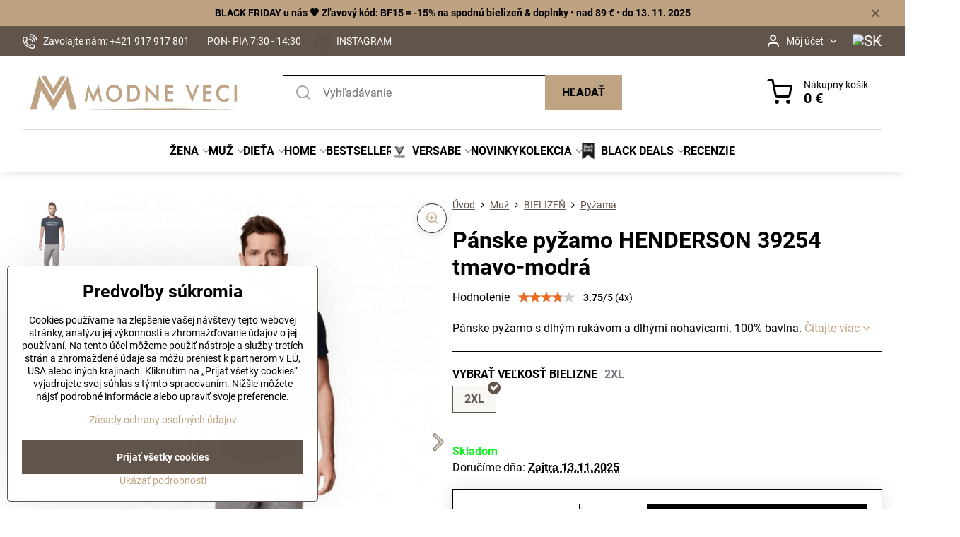

--- FILE ---
content_type: text/html; charset=UTF-8
request_url: https://www.modneveci.sk/p/17345/panske-pyzamo-henderson-39254-tmavo-modra
body_size: 34726
content:

<!DOCTYPE html>
<html  data-lang-code="sk" lang="sk" class="no-js s1-hasHeader1 s1-hasFixedMenu" data-lssid="0fbf936eeeea">
    <head>
        <meta charset="utf-8">
        		<title>Pánske pyžamo HENDERSON 39254 tmavo-modrá |ModneVeci.sk</title>
                    <meta name="description" content="Kvalitné pánske pyžamo v krásnej tmavo-modrej farbe s krátkym rukávom s modernou potlačou. Kvalitná bavlna ktorá zaručí pohodlný spánok a skvele reguluje teplotu tela. ">
        		<meta name="viewport" content="width=device-width, initial-scale=1" />
		         
<script data-privacy-group="script">
var FloxSettings = {
'cartItems': {},'cartProducts': {},'cartType': "slider",'loginType': "slider",'regformType': "slider",'langVer': "" 
}; 
 
</script>
<script data-privacy-group="script">
FloxSettings.img_size = { 'min': "50x50",'small': "120x120",'medium': "440x440",'large': "800x800",'max': "1600x1600",'product_antn': "440x440",'product_detail': "800x800" };
</script>
    <template id="privacy_iframe_info">
    <div class="floxIframeBlockedInfo" data-func-text="Funkčné" data-analytic-text="Analytické" data-ad-text="Marketingové" data-nosnippet="1">
    <div class="floxIframeBlockedInfo__common">
        <div class="likeH3">Externý obsah je blokovaný Voľbami súkromia</div>
        <p>Prajete si načítať externý obsah?</p>
    </div>
    <div class="floxIframeBlockedInfo__youtube">
        <div class="likeH3">Videá Youtube sú blokované Voľbami súkromia</div>
        <p>Prajete si načítať Youtube video?</p>
    </div>
    <div class="floxIframeBlockedInfo__buttons">
        <button class="button floxIframeBlockedInfo__once">Povoliť tentokrát</button>
        <button class="button floxIframeBlockedInfo__always" >Povoliť a zapamätať - súhlas s druhom cookie: </button>
    </div>
    <a class="floxIframeBlockedLink__common" href=""><i class="fa fa-external-link"></i> Otvoriť obsah v novom okne</a>
    <a class="floxIframeBlockedLink__youtube" href=""><i class="fa fa-external-link"></i> Otvoriť video v novom okne</a>
</div>
</template>
<script type="text/javascript" data-privacy-group="script">
FloxSettings.options={},FloxSettings.options.MANDATORY=1,FloxSettings.options.FUNC=2,FloxSettings.options.ANALYTIC=4,FloxSettings.options.AD=8;
FloxSettings.options.fullConsent=15;FloxSettings.options.maxConsent=15;FloxSettings.options.consent=0,localStorage.getItem("floxConsent")&&(FloxSettings.options.consent=parseInt(localStorage.getItem("floxConsent")));FloxSettings.options.sync=1;FloxSettings.google_consent2_options={},FloxSettings.google_consent2_options.AD_DATA=1,FloxSettings.google_consent2_options.AD_PERSON=2;FloxSettings.google_consent2_options.consent=-1,localStorage.getItem("floxGoogleConsent2")&&(FloxSettings.google_consent2_options.consent=parseInt(localStorage.getItem("floxGoogleConsent2")));const privacyIsYoutubeUrl=function(e){return e.includes("youtube.com/embed")||e.includes("youtube-nocookie.com/embed")},privacyIsGMapsUrl=function(e){return e.includes("google.com/maps/embed")||/maps\.google\.[a-z]{2,3}\/maps/i.test(e)},privacyGetPrivacyGroup=function(e){var t="";if(e.getAttribute("data-privacy-group")?t=e.getAttribute("data-privacy-group"):e.closest("*[data-privacy-group]")&&(t=e.closest("*[data-privacy-group]").getAttribute("data-privacy-group")),"IFRAME"===e.tagName){let r=e.src||"";privacyIsYoutubeUrl(r)&&(e.setAttribute("data-privacy-group","func"),t="func"),privacyIsGMapsUrl(r)&&(e.setAttribute("data-privacy-group","func"),t="func")}return"regular"===t&&(t="script"),t},privacyBlockScriptNode=function(e){e.type="javascript/blocked";let t=function(r){"javascript/blocked"===e.getAttribute("type")&&r.preventDefault(),e.removeEventListener("beforescriptexecute",t)};e.addEventListener("beforescriptexecute",t)},privacyHandleScriptTag=function(e){let t=privacyGetPrivacyGroup(e);if(t){if("script"===t)return;"mandatory"===t||"func"===t&&FloxSettings.options.consent&FloxSettings.options.FUNC||"analytic"===t&&FloxSettings.options.consent&FloxSettings.options.ANALYTIC||"ad"===t&&FloxSettings.options.consent&FloxSettings.options.AD||privacyBlockScriptNode(e)}else FloxSettings.options.allow_unclassified||privacyBlockScriptNode(e)},privacyShowPlaceholder=function(e){let t=privacyGetPrivacyGroup(e);var r=document.querySelector("#privacy_iframe_info").content.cloneNode(!0),i=r.querySelector(".floxIframeBlockedInfo__always");i.textContent=i.textContent+r.firstElementChild.getAttribute("data-"+t+"-text"),r.firstElementChild.setAttribute("data-"+t,"1"),r.firstElementChild.removeAttribute("data-func-text"),r.firstElementChild.removeAttribute("data-analytic-text"),r.firstElementChild.removeAttribute("data-ad-text");let o=e.parentNode.classList.contains("blockYoutube");if(e.style.height){let a=e.style.height,c=e.style.width;e.setAttribute("data-privacy-style-height",a),r.firstElementChild.style.setProperty("--iframe-h",a),r.firstElementChild.style.setProperty("--iframe-w",c),e.style.height="0"}else if(e.getAttribute("height")){let n=e.getAttribute("height").replace("px",""),l=e.getAttribute("width").replace("px","");e.setAttribute("data-privacy-height",n),n.includes("%")?r.firstElementChild.style.setProperty("--iframe-h",n):r.firstElementChild.style.setProperty("--iframe-h",n+"px"),l.includes("%")?r.firstElementChild.style.setProperty("--iframe-w",l):r.firstElementChild.style.setProperty("--iframe-w",l+"px"),e.setAttribute("height",0)}else if(o&&e.parentNode.style.maxHeight){let s=e.parentNode.style.maxHeight,p=e.parentNode.style.maxWidth;r.firstElementChild.style.setProperty("--iframe-h",s),r.firstElementChild.style.setProperty("--iframe-w",p)}let u=e.getAttribute("data-privacy-src")||"";privacyIsYoutubeUrl(u)?(r.querySelector(".floxIframeBlockedInfo__common").remove(),r.querySelector(".floxIframeBlockedLink__common").remove(),r.querySelector(".floxIframeBlockedLink__youtube").setAttribute("href",u.replace("/embed/","/watch?v="))):u?(r.querySelector(".floxIframeBlockedInfo__youtube").remove(),r.querySelector(".floxIframeBlockedLink__youtube").remove(),r.querySelector(".floxIframeBlockedLink__common").setAttribute("href",u)):(r.querySelector(".floxIframeBlockedInfo__once").remove(),r.querySelector(".floxIframeBlockedInfo__youtube").remove(),r.querySelector(".floxIframeBlockedLink__youtube").remove(),r.querySelector(".floxIframeBlockedLink__common").remove(),r.querySelector(".floxIframeBlockedInfo__always").classList.add("floxIframeBlockedInfo__always--reload")),e.parentNode.insertBefore(r,e.nextSibling),o&&e.parentNode.classList.add("blockYoutube--blocked")},privacyHidePlaceholderIframe=function(e){var t=e.nextElementSibling;if(t&&t.classList.contains("floxIframeBlockedInfo")){let r=e.parentNode.classList.contains("blockYoutube");r&&e.parentNode.classList.remove("blockYoutube--blocked"),e.getAttribute("data-privacy-style-height")?e.style.height=e.getAttribute("data-privacy-style-height"):e.getAttribute("data-privacy-height")?e.setAttribute("height",e.getAttribute("data-privacy-height")):e.classList.contains("invisible")&&e.classList.remove("invisible"),t.remove()}},privacyBlockIframeNode=function(e){var t=e.src||"";""===t&&e.getAttribute("data-src")&&(t=e.getAttribute("data-src")),e.setAttribute("data-privacy-src",t),e.removeAttribute("src"),!e.classList.contains("floxNoPrivacyPlaceholder")&&(!e.style.width||parseInt(e.style.width)>200)&&(!e.getAttribute("width")||parseInt(e.getAttribute("width"))>200)&&(!e.style.height||parseInt(e.style.height)>200)&&(!e.getAttribute("height")||parseInt(e.getAttribute("height"))>200)&&(!e.style.display||"none"!==e.style.display)&&(!e.style.visibility||"hidden"!==e.style.visibility)&&privacyShowPlaceholder(e)},privacyHandleIframeTag=function(e){let t=privacyGetPrivacyGroup(e);if(t){if("script"===t||"mandatory"===t)return;if("func"===t&&FloxSettings.options.consent&FloxSettings.options.FUNC)return;if("analytic"===t&&FloxSettings.options.consent&FloxSettings.options.ANALYTIC||"ad"===t&&FloxSettings.options.consent&FloxSettings.options.AD)return;privacyBlockIframeNode(e)}else{if(FloxSettings.options.allow_unclassified)return;privacyBlockIframeNode(e)}},privacyHandleYoutubeGalleryItem=function(e){if(!(FloxSettings.options.consent&FloxSettings.options.FUNC)){var t=e.closest(".gallery").getAttribute("data-preview-height"),r=e.getElementsByTagName("img")[0],i=r.getAttribute("src").replace(t+"/"+t,"800/800");r.classList.contains("flox-lazy-load")&&(i=r.getAttribute("data-src").replace(t+"/"+t,"800/800")),e.setAttribute("data-href",e.getAttribute("href")),e.setAttribute("href",i),e.classList.replace("ytb","ytbNoConsent")}},privacyBlockPrivacyElementNode=function(e){e.classList.contains("floxPrivacyPlaceholder")?(privacyShowPlaceholder(e),e.classList.add("invisible")):e.style.display="none"},privacyHandlePrivacyElementNodes=function(e){let t=privacyGetPrivacyGroup(e);if(t){if("script"===t||"mandatory"===t)return;if("func"===t&&FloxSettings.options.consent&FloxSettings.options.FUNC)return;if("analytic"===t&&FloxSettings.options.consent&FloxSettings.options.ANALYTIC||"ad"===t&&FloxSettings.options.consent&FloxSettings.options.AD)return;privacyBlockPrivacyElementNode(e)}else{if(FloxSettings.options.allow_unclassified)return;privacyBlockPrivacyElementNode(e)}};function privacyLoadScriptAgain(e){var t=document.getElementsByTagName("head")[0],r=document.createElement("script");r.src=e.getAttribute("src"),t.appendChild(r),e.parentElement.removeChild(e)}function privacyExecuteScriptAgain(e){var t=document.getElementsByTagName("head")[0],r=document.createElement("script");r.textContent=e.textContent,t.appendChild(r),e.parentElement.removeChild(e)}function privacyEnableScripts(){document.querySelectorAll('script[type="javascript/blocked"]').forEach(e=>{let t=privacyGetPrivacyGroup(e);(FloxSettings.options.consent&FloxSettings.options.ANALYTIC&&t.includes("analytic")||FloxSettings.options.consent&FloxSettings.options.AD&&t.includes("ad")||FloxSettings.options.consent&FloxSettings.options.FUNC&&t.includes("func"))&&(e.getAttribute("src")?privacyLoadScriptAgain(e):privacyExecuteScriptAgain(e))})}function privacyEnableIframes(){document.querySelectorAll("iframe[data-privacy-src]").forEach(e=>{let t=privacyGetPrivacyGroup(e);if(!(FloxSettings.options.consent&FloxSettings.options.ANALYTIC&&t.includes("analytic")||FloxSettings.options.consent&FloxSettings.options.AD&&t.includes("ad")||FloxSettings.options.consent&FloxSettings.options.FUNC&&t.includes("func")))return;privacyHidePlaceholderIframe(e);let r=e.getAttribute("data-privacy-src");e.setAttribute("src",r),e.removeAttribute("data-privacy-src")})}function privacyEnableYoutubeGalleryItems(){FloxSettings.options.consent&FloxSettings.options.FUNC&&(document.querySelectorAll(".ytbNoConsent").forEach(e=>{e.setAttribute("href",e.getAttribute("data-href")),e.classList.replace("ytbNoConsent","ytb")}),"function"==typeof initGalleryPlugin&&initGalleryPlugin())}function privacyEnableBlockedContent(e,t){document.querySelectorAll(".floxCaptchaCont").length&&(e&FloxSettings.options.FUNC)!=(t&FloxSettings.options.FUNC)?window.location.reload():(privacyEnableScripts(),privacyEnableIframes(),privacyEnableYoutubeGalleryItems(),"function"==typeof FloxSettings.privacyEnableScriptsCustom&&FloxSettings.privacyEnableScriptsCustom())}
function privacyUpdateConsent(){ FloxSettings.ga4&&"function"==typeof gtag&&gtag("consent","update",{ad_storage:FloxSettings.options.consent&FloxSettings.options.AD?"granted":"denied",analytics_storage:FloxSettings.options.consent&FloxSettings.options.ANALYTIC?"granted":"denied",functionality_storage:FloxSettings.options.consent&FloxSettings.options.FUNC?"granted":"denied",personalization_storage:FloxSettings.options.consent&FloxSettings.options.FUNC?"granted":"denied",security_storage:FloxSettings.options.consent&FloxSettings.options.FUNC?"granted":"denied",ad_user_data:FloxSettings.google_consent2_options.consent>-1&&FloxSettings.google_consent2_options.consent&FloxSettings.google_consent2_options.AD_DATA?"granted":"denied",ad_personalization:FloxSettings.google_consent2_options.consent>-1&&FloxSettings.google_consent2_options.consent&FloxSettings.google_consent2_options.AD_PERSON?"granted":"denied"});FloxSettings.gtm&&(gtag("consent","update",{ad_storage:FloxSettings.options.consent&FloxSettings.options.AD?"granted":"denied",analytics_storage:FloxSettings.options.consent&FloxSettings.options.ANALYTIC?"granted":"denied",functionality_storage:FloxSettings.options.consent&FloxSettings.options.FUNC?"granted":"denied",personalization_storage:FloxSettings.options.consent&FloxSettings.options.FUNC?"granted":"denied",security_storage:FloxSettings.options.consent&FloxSettings.options.FUNC?"granted":"denied",ad_user_data:FloxSettings.google_consent2_options.consent>-1&&FloxSettings.google_consent2_options.consent&FloxSettings.google_consent2_options.AD_DATA?"granted":"denied",ad_personalization:FloxSettings.google_consent2_options.consent>-1&&FloxSettings.google_consent2_options.consent&FloxSettings.google_consent2_options.AD_PERSON?"granted":"denied"}),dataLayer.push({cookie_consent:{marketing:FloxSettings.options.consent&FloxSettings.options.AD?"granted":"denied",analytics:FloxSettings.options.consent&FloxSettings.options.ANALYTIC?"granted":"denied"},event:"cookie_consent"}));if(FloxSettings.sklik&&FloxSettings.sklik.active){var e={rtgId:FloxSettings.sklik.seznam_retargeting_id,consent:FloxSettings.options.consent&&FloxSettings.options.consent&FloxSettings.options.ANALYTIC?1:0};"category"===FloxSettings.sklik.pageType?(e.category=FloxSettings.sklik.category,e.pageType=FloxSettings.sklik.pageType):"offerdetail"===FloxSettings.sklik.pagetype&&(e.itemId=FloxSettings.sklik.itemId,e.pageType=FloxSettings.sklik.pageType),window.rc&&window.rc.retargetingHit&&window.rc.retargetingHit(e)}"function"==typeof loadCartFromLS&&"function"==typeof saveCartToLS&&(loadCartFromLS(),saveCartToLS());}
const observer=new MutationObserver(e=>{e.forEach(({addedNodes:e})=>{e.forEach(e=>{if(FloxSettings.options.consent!==FloxSettings.options.maxConsent){if(1===e.nodeType&&"SCRIPT"===e.tagName)return privacyHandleScriptTag(e);if(1===e.nodeType&&"IFRAME"===e.tagName)return privacyHandleIframeTag(e);if(1===e.nodeType&&"A"===e.tagName&&e.classList.contains("ytb"))return privacyHandleYoutubeGalleryItem(e);if(1===e.nodeType&&"SCRIPT"!==e.tagName&&"IFRAME"!==e.tagName&&e.classList.contains("floxPrivacyElement"))return privacyHandlePrivacyElementNodes(e)}1===e.nodeType&&(e.classList.contains("mainPrivacyModal")||e.classList.contains("mainPrivacyBar"))&&(FloxSettings.options.consent>0&&!FloxSettings.options.forceShow&&-1!==FloxSettings.google_consent2_options.consent?e.style.display="none":FloxSettings.options.consent>0&&-1===FloxSettings.google_consent2_options.consent?e.classList.add("hideBWConsentOptions"):-1!==FloxSettings.google_consent2_options.consent&&e.classList.add("hideGC2ConsentOptions"))})})});observer.observe(document.documentElement,{childList:!0,subtree:!0}),document.addEventListener("DOMContentLoaded",function(){observer.disconnect()});const createElementBackup=document.createElement;document.createElement=function(...e){if("script"!==e[0].toLowerCase())return createElementBackup.bind(document)(...e);let n=createElementBackup.bind(document)(...e);return n.setAttribute("data-privacy-group","script"),n};
</script>

<meta name="referrer" content="no-referrer-when-downgrade">


<link rel="canonical" href="https://www.modneveci.sk/p/17345/panske-pyzamo-henderson-39254-tmavo-modra">
    

<style itemscope itemtype="https://schema.org/WebPage" itemref="p1a p1b p1c"></style> 
<meta id="p1a" itemprop="name" content="Pánske pyžamo HENDERSON 39254 tmavo-modrá |ModneVeci.sk">
<meta id="p1b" itemprop="description" content="Kvalitné pánske pyžamo v krásnej tmavo-modrej farbe s krátkym rukávom s modernou potlačou. Kvalitná bavlna ktorá zaručí pohodlný spánok a skvele reguluje teplotu tela. ">  
<meta property="og:title" content="Pánske pyžamo HENDERSON 39254 tmavo-modrá |ModneVeci.sk">
<meta property="og:site_name" content="ModneVeci s.r.o.">

<meta property="og:url" content="https://www.modneveci.sk/p/17345/panske-pyzamo-henderson-39254-tmavo-modra">
<meta property="og:description" content="Kvalitné pánske pyžamo v krásnej tmavo-modrej farbe s krátkym rukávom s modernou potlačou. Kvalitná bavlna ktorá zaručí pohodlný spánok a skvele reguluje teplotu tela. ">

<meta name="twitter:card" content="summary_large_image">
<meta name="twitter:title" content="Pánske pyžamo HENDERSON 39254 tmavo-modrá |ModneVeci.sk">
<meta name="twitter:description" content="Kvalitné pánske pyžamo v krásnej tmavo-modrej farbe s krátkym rukávom s modernou potlačou. Kvalitná bavlna ktorá zaručí pohodlný spánok a skvele reguluje teplotu tela. ">

    <meta property="og:locale" content="sk_SK">

    <meta property="og:type" content="product">
    <meta id="p1c" itemprop="image" content="https://www.modneveci.sk/resize/e/440/440/files/muz/bielizen/panske-pyzama/panske-pohodlne-pyzamo-s-kratkym-rukavom-v-modro-sivej-farbe.png">
    <meta property="og:image" content="https://www.modneveci.sk/resize/e/1200/630/files/muz/bielizen/panske-pyzama/panske-pohodlne-pyzamo-s-kratkym-rukavom-v-modro-sivej-farbe.png">  
    <meta name="twitter:image" content="https://www.modneveci.sk/resize/e/1200/630/files/muz/bielizen/panske-pyzama/panske-pohodlne-pyzamo-s-kratkym-rukavom-v-modro-sivej-farbe.png">
    <link href="https://www.modneveci.sk/resize/e/440/440/files/muz/bielizen/panske-pyzama/panske-pohodlne-pyzamo-s-kratkym-rukavom-v-modro-sivej-farbe.png" rel="previewimage">

<script data-privacy-group="script" type="application/ld+json">
{
   "@context": "https://schema.org",
    "@type": "Organization",
    "url": "https://modneveci.sk",
            "logo": "https://www.modneveci.sk/files/logo-na-novy-web/logo-plne-bez-prechodu/mv-logo-plne---sk-sika-ciara.png",
        "name": "ModneVeci s.r.o.",
    "description": "ModneVeci.sk je slovenský e-shop s módou pre ženy, mužov aj deti. Ponúkame elegantné oblečenie, doplnky, tradičné papuče či zateplené bundy. Podporujeme slovenskú výrobu značky Versabe, ktorá vyniká kvalitným spracovaním a nadčasovým dizajnom spájajúcim štýl a precíznosť.",
    "sameAs": ["https://www.facebook.com/ModneVeci","https://www.instagram.com/modneveci_sk/"],
    "email": "info@modneveci.sk",
    "telephone": " +421 917 917 801",
    "address": {
        "@type": "PostalAddress",
        "streetAddress": "Veľký Lipník",
        "addressLocality": "Veľký Lipník",
        "addressCountry": "SK",
        "postalCode": "06533"
    }}
</script>  
<link rel="alternate" type="application/rss+xml" title="RSS feed pre www.modneveci.sk" href="/e/rss/news">

<link rel="dns-prefetch" href="https://www.biznisweb.sk">
<link rel="preconnect" href="https://www.biznisweb.sk/" crossorigin>
<style type="text/css">
        

@font-face {
  font-family: 'Montserrat';
  font-style: normal;
  font-display: swap;
  font-weight: 400;
  src: local(''),
       url('https://www.biznisweb.sk/templates/bw-fonts/montserrat-v25-latin-ext_latin-regular.woff2') format('woff2'),
       url('https://www.biznisweb.sk/templates/bw-fonts/montserrat-v25-latin-ext_latin-regular.woff') format('woff');
}


@font-face {
  font-family: 'Montserrat';
  font-style: normal;
  font-display: swap;
  font-weight: 700;
  src: local(''), 
       url('https://www.biznisweb.sk/templates/bw-fonts/montserrat-v25-latin-ext_latin-700.woff2') format('woff2'),
       url('https://www.biznisweb.sk/templates/bw-fonts/montserrat-v25-latin-ext_latin-700.woff') format('woff');
}

@font-face {
  font-family: 'Roboto';
  font-style: normal;
  font-display: swap;
  font-weight: 400;
  src: local(''),
       url('https://www.biznisweb.sk/templates/bw-fonts/roboto-v30-latin-ext_latin-regular.woff2') format('woff2'),
       url('https://www.biznisweb.sk/templates/bw-fonts/roboto-v30-latin-ext_latin-regular.woff') format('woff');
}


@font-face {
  font-family: 'Roboto';
  font-style: normal;
  font-display: swap;
  font-weight: 700;
  src: local(''),
       url('https://www.biznisweb.sk/templates/bw-fonts/roboto-v30-latin-ext_latin-700.woff2') format('woff2'),
       url('https://www.biznisweb.sk/templates/bw-fonts/roboto-v30-latin-ext_latin-700.woff') format('woff');
}
</style>

<link rel="preload" href="/erp-templates/skins/flat/universal/fonts/fontawesome-webfont.woff2" as="font" type="font/woff2" crossorigin>
<link href="/erp-templates/251106102127/universal.css" rel="stylesheet" type="text/css" media="all">  



<link rel="stylesheet" href="/templates/verona/style.css?v1762939789">



  
<script data-privacy-group="regular">
    window.dataLayer = window.dataLayer || [];
    function gtag(){ dataLayer.push(arguments); }
    if(FloxSettings.options) {
        if(FloxSettings.options.consent) {
          gtag('consent', 'default', {
              'ad_storage': (FloxSettings.options.consent & FloxSettings.options.AD)?'granted':'denied',
              'analytics_storage': (FloxSettings.options.consent & FloxSettings.options.ANALYTIC)?'granted':'denied',
              'functionality_storage': (FloxSettings.options.consent & FloxSettings.options.FUNC)?'granted':'denied',
              'personalization_storage': (FloxSettings.options.consent & FloxSettings.options.FUNC)?'granted':'denied',
              'security_storage': (FloxSettings.options.consent & FloxSettings.options.FUNC)?'granted':'denied',
              'ad_user_data': ((FloxSettings.google_consent2_options.consent > -1) && FloxSettings.google_consent2_options.consent & FloxSettings.google_consent2_options.AD_DATA)?'granted':'denied',
              'ad_personalization': ((FloxSettings.google_consent2_options.consent > -1) && FloxSettings.google_consent2_options.consent & FloxSettings.google_consent2_options.AD_PERSON)?'granted':'denied'              
          });
          dataLayer.push({ 'cookie_consent': {
            'marketing': (FloxSettings.options.consent & FloxSettings.options.AD)?'granted':'denied',
            'analytics': (FloxSettings.options.consent & FloxSettings.options.ANALYTIC)?'granted':'denied'
          } });
        } else {
          gtag('consent', 'default', {
              'ad_storage': 'denied',
              'analytics_storage': 'denied',
              'functionality_storage': 'denied',
              'personalization_storage': 'denied',
              'security_storage': 'denied',
              'ad_user_data': 'denied',
              'ad_personalization': 'denied'
          });      
          dataLayer.push({ 'cookie_consent': {
            'marketing': 'denied',
            'analytics': 'denied'
            } 
          });    
        }    
    }
    
    dataLayer.push({
        'pageType' : 'product',
        'value': '23.54',
        'currency': 'EUR',
        'contentIds': ["17345_2339"]
            });
 
    FloxSettings.currency = 'EUR';
    FloxSettings.gtm = { 'init': true, 'container_id': 'GTM-553PKVB', 'page_type': 'product' };
    </script>

    <!-- Google Tag Manager HEAD -->
<script data-privacy-group="regular">(function(w,d,s,l,i){w[l]=w[l]||[];w[l].push({'gtm.start':
new Date().getTime(),event:'gtm.js'});var f=d.getElementsByTagName(s)[0],
j=d.createElement(s),dl=l!='dataLayer'?'&l='+l:'';j.async=true;j.src=
'//www.googletagmanager.com/gtm.js?id='+i+dl;f.parentNode.insertBefore(j,f);
})(window,document,'script','dataLayer','GTM-553PKVB');</script>
 
<script data-privacy-group="mandatory">
    FloxSettings.trackerData = {
                    'cartIds': []
            };
    </script>    <!-- Global site tag (gtag.js) - Google Analytics -->
    <script async src="https://www.googletagmanager.com/gtag/js?id=G-HT388EQEQ4" data-privacy-group="regular"></script>    
    <script data-privacy-group="regular">
        window.dataLayer = window.dataLayer || [];
        function gtag(){ dataLayer.push(arguments); }
        if(FloxSettings.options) {
          if(FloxSettings.options.consent) {
            gtag('consent', 'default', {
              'ad_storage': (FloxSettings.options.consent & FloxSettings.options.AD)?'granted':'denied',
              'analytics_storage': (FloxSettings.options.consent & FloxSettings.options.ANALYTIC)?'granted':'denied',
              'functionality_storage': (FloxSettings.options.consent & FloxSettings.options.FUNC)?'granted':'denied',
              'personalization_storage': (FloxSettings.options.consent & FloxSettings.options.FUNC)?'granted':'denied',
              'security_storage': (FloxSettings.options.consent & FloxSettings.options.FUNC)?'granted':'denied',
              'ad_user_data': ((FloxSettings.google_consent2_options.consent > -1) && FloxSettings.google_consent2_options.consent & FloxSettings.google_consent2_options.AD_DATA)?'granted':'denied',
              'ad_personalization': ((FloxSettings.google_consent2_options.consent > -1) && FloxSettings.google_consent2_options.consent & FloxSettings.google_consent2_options.AD_PERSON)?'granted':'denied',
              'wait_for_update': 500
            });  
          } else {
            gtag('consent', 'default', {
              'ad_storage': 'denied',
              'analytics_storage': 'denied',
              'functionality_storage': 'denied',
              'personalization_storage': 'denied',
              'security_storage': 'denied',
              'ad_user_data': 'denied',
              'ad_personalization': 'denied',
              'wait_for_update': 500
            });  
          }
        }
        gtag('js', new Date());
     
        gtag('set', { 'currency': 'EUR' }); 
      
    

    FloxSettings.ga4 = 1;
    FloxSettings.gtagID = 'G-HT388EQEQ4';
    gtag('config', 'G-HT388EQEQ4',{  'groups': 'ga4' });   

  
    </script>   
<!-- Glami piXel -->
<script data-privacy-group="regular">

    
(function(f, a, s, h, i, o, n) { f['GlamiTrackerObject'] = i;
f[i]=f[i]||function(){ (f[i].q=f[i].q||[]).push(arguments) };o=a.createElement(s),
n=a.getElementsByTagName(s)[0];o.async=1;o.src=h;n.parentNode.insertBefore(o,n)
})(window, document, 'script', '//glamipixel.com/js/compiled/pt.js', 'glami');
    
glami('create', '57013C054C3B86F923769E3F0E66EC15', 'sk', { consent: (FloxSettings.options.consent & FloxSettings.options.ANALYTIC)?1:0 });
glami('track', 'PageView', { 
          consent: (FloxSettings.options.consent & FloxSettings.options.ANALYTIC)?1:0 
});


    
FloxSettings.currency = 'EUR';
FloxSettings.glami = { 'init': 1, 'apikey': '57013C054C3B86F923769E3F0E66EC15', 'lang_code': 'sk' };
</script>
<!-- End Glami piXel --><script data-privacy-group="ad">

(function(sm,a,rt,e,ma,il,i,ng){a._se=a._se||[];for(ng=0;ng<ma.length;ng++){i=sm.createElement(rt);
il=sm.getElementsByTagName(rt)[0];i.async=1;i.src=e+ma[ng]+'.js';il.parentNode.insertBefore(i,il);}})
(document,window,'script','https://app.smartemailing.cz/js/tracking/',['tracker']);

    
_se.push(['init', '087a5cce-6778-11ee-aad3-3cecef38fd8f' ]);

FloxSettings.se = { 'guid': '087a5cce-6778-11ee-aad3-3cecef38fd8f' };
</script>
 
    <link rel="shortcut icon" href="/files/strankagrafika/favicon.png">
    <link rel="icon" href="/files/strankagrafika/favicon.png?refresh" type="image/x-icon">

		<script data-privacy-group="script">
			FloxSettings.cartType = "same_page";
			FloxSettings.loginType = "custom";
			FloxSettings.regformType = "custom";
		</script>
												<style>
			:root {
				--s1-accentTransparent: #BEA48317;
				--s1-accentComplement: #000;
				--s1-maccentComplement: #fff;
				--s1-menuBgComplementTransparent: #000b;
				--s1-menuBgComplementTransparent2: #0002;
				--s1-menuBgComplement: #000;
				--s1-accentDark: #5f5241;
			}
		</style>

		</head>
<body class="s1-pt-product  topFilter">
    <!-- Facebook Pixel Code -->
<script type="text/javascript" data-privacy-group="ad">
!function(f,b,e,v,n,t,s){
    if(f.fbq)return;n=f.fbq=function(){
        n.callMethod? n.callMethod.apply(n,arguments):n.queue.push(arguments)
    };
    if(!f._fbq)f._fbq=n;
    n.push=n;n.loaded=!0;n.version='2.0';n.queue=[];t=b.createElement(e);t.async=!0;
    t.src=v;s=b.getElementsByTagName(e)[0];s.parentNode.insertBefore(t,s)
}
(window,document,'script','//connect.facebook.net/en_US/fbevents.js');

    var time = new Date().getTime(), 
        eventId = "PW" + time;  

    fbq('init', '1932454880374919');        
    //console.log('special FB init')
    fbq('track', 'PageView', { }, { 'eventID': eventId });
    FloxSettings.fb_conv = [];

    
    function getCookie(name) {
      var value = '; '+document.cookie;
      var parts = value.split('; '+name+'=');
      if (parts.length === 2) return parts.pop().split(';').shift();
      else return null;
    }    
    
    FloxSettings.fb_conv.push({ 
        "event_name": "PageView",
        "event_time": time,
        "event_id": eventId, 
        "event_source_url": window.location.href,
        "action_source": "website",
        "user_data": {
            "fbp": getCookie('_fbp')
        }
    });
    
        
 FloxSettings.currency = 'EUR';FloxSettings.fbremarket = { 'init': true, 'apikey': '1932454880374919' };        
</script>
<!-- End Facebook Pixel Code -->

    <noscript class="noprint">
        <div id="noscript">
            Javascript není prohlížečem podporován nebo je vypnutý. Pro zobrazení stránky tak, jak byla zamýšlena, použijte prohlížeč s podporou JavaScript.
            <br>Pomoc: <a href="https://www.enable-javascript.com/" target="_blank">Enable-Javascript.com</a>.
        </div>
    </noscript>
    
    <div class="oCont remodal-bg">
																								
								<aside class="s1-topInfo">
			<div class="iCont">
				<div class="s1-topInfo-close">✕</div>
						                                <div id="box-id-top_header_center" class="pagebox">
                                                            <div  id="block-5948" class="blockText box blockTextRight">
                                <div class="userHTMLContent">
        
    <p><strong>BLACK FRIDAY u nás 🖤 Zľavový kód: BF15 = -15% na spodnú bielizeň &amp; doplnky • nad 89 € • do 13. 11. 2025</strong></p>
</div>
	    </div>

                             
                     
                     
            </div> 
    
	
			</div>
		</aside>
	

	
	<section class="s1-headerTop s1-headerTop-style3 noprint">
		<div class="s1-cont flex ai-c">
							<div class="s1-headerTop-left">
					                        <div id="box-id-top_header_left" class="pagebox">
                                                        	<nav class="s1-topNav">
		<ul class="s1-topNav-items">
																				<li class="s1-topNav-item ">
						<a class="s1-topNav-link " href="tel:+421917917801" >
															    <i class="navIcon navIconBWSet imgIcon50"><svg xmlns="http://www.w3.org/2000/svg" width="32.363" height="32.696" viewBox="0 0 32.363 32.696" fill="currentColor">
    <path d="M50.089,33.454a1.089,1.089,0,0,1-1.057-.818A16.444,16.444,0,0,0,36.816,20.8a1.085,1.085,0,1,1,.485-2.116A18.64,18.64,0,0,1,51.148,32.1a1.085,1.085,0,0,1-.789,1.319A1.146,1.146,0,0,1,50.089,33.454Z" transform="translate(-18.819 -18.652)"/>
    <path d="M45.271,36.015a1.091,1.091,0,0,1-1.08-.933,11.093,11.093,0,0,0-9.62-9.407,1.085,1.085,0,1,1,.271-2.153A13.276,13.276,0,0,1,46.353,34.778,1.086,1.086,0,0,1,45.425,36,1.151,1.151,0,0,1,45.271,36.015Z" transform="translate(-18.819 -18.652)"/>
    <path d="M40.16,37.721a1.088,1.088,0,0,1-1.091-1.085,5.871,5.871,0,0,0-5.884-5.846,1.085,1.085,0,1,1,0-2.17,8.051,8.051,0,0,1,8.067,8.016A1.089,1.089,0,0,1,40.16,37.721Z" transform="translate(-18.819 -18.652)"/>
    <path d="M40.781,51.348l-.179,0c-6.259-.15-21.417-6.59-21.781-21.646a4.416,4.416,0,0,1,4.195-4.873l1.667-.04c1.493-.022,4.368,1.1,4.478,5.638.1,4.086-1.181,4.893-1.953,5.009a1.073,1.073,0,0,1-.138.013l-.32.007a16.914,16.914,0,0,0,8.062,8.011l.007-.317a1.285,1.285,0,0,1,.012-.138c.118-.767.929-2.037,5.042-1.941,4.569.11,5.709,2.959,5.672,4.451l-.04,1.657a4.594,4.594,0,0,1-.661,2.126A4.425,4.425,0,0,1,40.781,51.348ZM24.763,26.956h-.027L23.069,27c-.491.022-2.123.281-2.066,2.651.352,14.5,15.42,19.427,19.652,19.528,2.388.091,2.645-1.564,2.668-2.063l.04-1.646c.018-.74-.7-2.161-3.542-2.229a6.37,6.37,0,0,0-2.828.344l-.005.2a1.988,1.988,0,0,1-.9,1.613,2.014,2.014,0,0,1-1.841.184,18.874,18.874,0,0,1-9.628-9.568,1.973,1.973,0,0,1,.186-1.828,2.006,2.006,0,0,1,1.622-.9l.2,0a6.306,6.306,0,0,0,.346-2.809C26.911,27.686,25.516,26.956,24.763,26.956Zm10.3,16.612h0Z" transform="translate(-18.819 -18.652)"/>
</svg>
</i>

														<span class="s1-topNav-linkText">Zavolajte nám: +421 917 917 801</span>
						</a>
					</li>
																								<li class="s1-topNav-item ">
						<a class="s1-topNav-link " href="/faq/kontaktujte-nas" >
														<span class="s1-topNav-linkText">PON- PIA 7:30 - 14:30</span>
						</a>
					</li>
																								<li class="s1-topNav-item ">
						<a class="s1-topNav-link " href="https://www.instagram.com/modneveci_sk/" >
															    <i class="navIcon navIconImg imgIcon50">
                    <img src="/resize/e/50/50/files/insta.png" alt="Ikona">            
            </i>

														<span class="s1-topNav-linkText">INSTAGRAM</span>
						</a>
					</li>
									</ul>
	</nav>

                             
            </div> 
    
				</div>
										<div class="s1-headerTop-right flex ml-a">
											<div class="s1-dropDown s1-loginDropdown">
	<a href="/e/login" class="s1-dropDown-toggler">
		<i class="s1-icon s1-icon-user s1-dropDown-icon" aria-hidden="true"></i>
		<span class="s1-dropDown-title">Môj účet</span>
		<i class="fa fa-angle-down s1-dropDown-arrow"></i>
	</a>
	<ul class="s1-dropDown-items">
				<li class="s1-dropDown-item">
			<a class="s1-dropDown-link" href="/e/login" data-remodal-target="s1-acc">
				<i class="s1-icon s1-icon-log-in s1-dropDown-icon"></i>
				<span class="s1-dropDown-title">Prihlásiť sa</span>
			</a>
		</li>
						<li class="s1-dropDown-item">
			<a class="s1-dropDown-link" href="/e/account/register">
				<i class="s1-icon s1-icon-user-plus s1-dropDown-icon"></i>
				<span class="s1-dropDown-title">Registrácia</span>
			</a>
		</li>
    		</ul>
</div>

																	<div class="s1-flags s1-dropDown">
		<button class="s1-flags-currentLang s1-dropDown-toggler">
			<img class="s1-flag-img s1-dropDown-img" src="/erp/images/flags/flat/24/SK.png" alt="SK">
			<i class="fa fa-angle-down s1-dropDown-arrow"></i>
		</button>
		<ul class="s1-flags-dropDown s1-dropDown-items">
							        									<li class="s1-dropDown-item">
					<a class="s1-flags-lang s1-dropDown-link flag-cz" href="https://www.modniveci.cz/p/17345/:r">
						<img class="s1-flag-img s1-dropDown-img" src="/erp/images/flags/flat/24/CZ.png" alt="CZ">
											</a>
				</li>
				        									<li class="s1-dropDown-item">
					<a class="s1-flags-lang s1-dropDown-link flag-hu" href="https://www.divatosruhazat.hu/p/17345/:r">
						<img class="s1-flag-img s1-dropDown-img" src="/erp/images/flags/flat/24/HU.png" alt="HU">
											</a>
				</li>
				        									<li class="s1-dropDown-item">
					<a class="s1-flags-lang s1-dropDown-link flag-de" href="https://www.modischesachen.de/p/17345/:r">
						<img class="s1-flag-img s1-dropDown-img" src="/erp/images/flags/flat/24/DE.png" alt="DE">
											</a>
				</li>
				        			</ul>
	</div>

									</div>
					</div>
	</section>
<header class="s1-header s1-header-style1 s1-header-color2 noprint">
	<section class="s1-header-cont s1-cont flex">
		<div class="s1-header-logo">
							<a class="s1-imglogo" href="/"><img src="/files/logo-na-novy-web/logo-plne-bez-prechodu/mv-logo-plne---sk-sika-ciara.png" alt="Logo"></a>
					</div>
		<div class="s1-header-actions flex">
						<div class="s1-header-search">
				<!-- search activator -->
				<div class="s1-header-action m-hide">
					<a href="/e/search" title="HĽADAŤ" class="s1-header-actionLink s1-searchActivatorJS"><i class="s1-icon s1-icon-search"></i></a>
				</div>
					<form action="/e/search" method="get" class="siteSearchForm s1-topSearch-form">
		<div class="siteSearchCont s1-topSearch">
			<label class="s1-siteSearch-label flex">
				<i class="s1-icon s1-icon-search rm-hide"></i>
				<input data-pages="Stránky" data-products="Produkty" data-categories="Kategórie" data-news="Novinky" data-brands="Výrobca" class="siteSearchInput" id="s1-small-search" placeholder="Vyhľadávanie" name="word" type="text" value="">
				<button class="button" type="submit">HĽADAŤ</button>
			</label>
		</div>
	</form>

			</div>
			
												<!-- cart -->
			<div class="s1-headerCart-outer">
				            		<div class="s1-header-action s1-headerCart">
			<a class="s1-header-actionLink smallCart" href="/e/cart/index" title="Nákupný košík">
				<i class="s1-icon s1-icon-shopping-cart"></i>
				<span class="smallCartItems buttonCartInvisible invisible">0</span>
				<div class="s1-scText rl-hide">
					<span class="s1-scTitle">Nákupný košík</span>
					<span class="smallCartTotal smallCartPrice" data-pieces="0">0 €</span>
				</div>
			</a>
			<div id="s1-customSmallCartCont" class="s1-smallCart-wrapper"></div>
		</div>
    
			</div>
			<!-- menu -->
						<div class="s1-header-action l-hide">
				<button aria-label="Menu" class="s1-header-actionLink s1-menuActivatorJS"><i class="s1-icon s1-icon-menu"></i></button>
			</div>
					</div>
	</section>
		<div class="s1-menu-section ">
					<div class="s1-menu-overlay s1-menuActivatorJS l-hide"></div>
			<div class="s1-menu-wrapper">
				<div class="s1-menu-header l-hide">
					Menu
					<span class="s1-menuClose s1-menuActivatorJS">✕</span>
				</div>
				<div class="s1-menu-cont s1-cont">
											                        <div id="box-id-flox_main_menu" class="pagebox">
                                                        																																<nav class="s1-menu s1-menu-center ">
						<ul class="s1-menu-items">
														
																																																																																																
																			
										
																			
																																																																																																
											<li class="s1-menu-item  hasSubmenu s1-sub-group s1-sub-group-blockLinks ">
							<a class="s1-menu-link " href="/c/damske-oblecenie-obuv-doplnky">
																<span>ŽENA</span>
								<i class="s1-menuChevron fa fa-angle-right"></i>							</a>
															<ul class="s1-submenu-items level-1">
								<li class="s1-submenu-item level-1  hasSubmenu  ">
															<a href="/c/damske-oblecenie-obuv-doplnky/oblecenie" class="s1-submenu-link ">
						<span>OBLEČENIE</span>
						<i class="s1-menuChevron fa fa-angle-right l-hide"></i>					</a>
																		     
                                        																														<ul class="s1-submenu-items level-2">
								<li class="s1-submenu-item level-2    ">
															<a href="/c/damske-oblecenie-obuv-doplnky/oblecenie/damske-body" class="s1-submenu-link ">
						<span>Body</span>
											</a>
									</li>
								<li class="s1-submenu-item level-2    ">
															<a href="/c/damske-oblecenie-obuv-doplnky/oblecenie/damske-tielka" class="s1-submenu-link ">
						<span>Tielka</span>
											</a>
									</li>
								<li class="s1-submenu-item level-2    ">
															<a href="/c/damske-oblecenie-obuv-doplnky/oblecenie/crop-top" class="s1-submenu-link ">
						<span>CROP TOP</span>
											</a>
									</li>
								<li class="s1-submenu-item level-2    ">
															<a href="/c/damske-oblecenie-obuv-doplnky/oblecenie/damska-tricka-s-kratkym-rukavom" class="s1-submenu-link ">
						<span>Tričká (krátky rukáv)</span>
											</a>
									</li>
								<li class="s1-submenu-item level-2    ">
															<a href="/c/damske-oblecenie-obuv-doplnky/oblecenie/damske-tricka-dlhy-rukav" class="s1-submenu-link ">
						<span>Tričká (dlhý rukáv)</span>
											</a>
									</li>
								<li class="s1-submenu-item level-2    ">
															<a href="/c/damske-oblecenie-obuv-doplnky/oblecenie/damske-tricka-bluzky" class="s1-submenu-link ">
						<span>Blúzky a topy</span>
											</a>
									</li>
								<li class="s1-submenu-item level-2    s1-hidden">
															<a href="/c/damske-oblecenie-obuv-doplnky/oblecenie/damske-kosele-bluzky-topy" class="s1-submenu-link ">
						<span>Košele</span>
											</a>
									</li>
								<li class="s1-submenu-item level-2    s1-hidden">
															<a href="/c/damske-oblecenie-obuv-doplnky/oblecenie/sukne" class="s1-submenu-link ">
						<span>Sukne</span>
											</a>
									</li>
								<li class="s1-submenu-item level-2    s1-hidden">
															<a href="/c/damske-oblecenie-obuv-doplnky/oblecenie/saty" class="s1-submenu-link ">
						<span>Šaty</span>
											</a>
									</li>
								<li class="s1-submenu-item level-2    s1-hidden">
															<a href="/c/damske-oblecenie-obuv-doplnky/oblecenie/svetre-pulovre" class="s1-submenu-link ">
						<span>Svetre a pulóvre a kardigany</span>
											</a>
									</li>
								<li class="s1-submenu-item level-2    s1-hidden">
															<a href="/c/damske-oblecenie-obuv-doplnky/oblecenie/damske-saka" class="s1-submenu-link ">
						<span>Saká a blejzer</span>
											</a>
									</li>
								<li class="s1-submenu-item level-2    s1-hidden">
															<a href="/c/damske-oblecenie-obuv-doplnky/oblecenie/damsky-overaly" class="s1-submenu-link ">
						<span>Overal</span>
											</a>
									</li>
								<li class="s1-submenu-item level-2    s1-hidden">
															<a href="/c/damske-oblecenie-obuv-doplnky/oblecenie/komplety" class="s1-submenu-link ">
						<span>Komplety</span>
											</a>
									</li>
								<li class="s1-submenu-item level-2    s1-hidden">
															<a href="/c/damske-oblecenie-obuv-doplnky/oblecenie/sortky" class="s1-submenu-link ">
						<span>Šortky a kraťasy</span>
											</a>
									</li>
								<li class="s1-submenu-item level-2    s1-hidden">
															<a href="/c/damske-oblecenie-obuv-doplnky/oblecenie/damske-nohavice" class="s1-submenu-link ">
						<span>Nohavice a rifle</span>
											</a>
									</li>
								<li class="s1-submenu-item level-2    s1-hidden">
															<a href="/c/damske-oblecenie-obuv-doplnky/oblecenie/leginy" class="s1-submenu-link ">
						<span>Legíny</span>
											</a>
									</li>
								<li class="s1-submenu-item level-2    s1-hidden">
															<a href="/c/damske-oblecenie-obuv-doplnky/oblecenie/teplaky" class="s1-submenu-link ">
						<span>Tepláky</span>
											</a>
									</li>
								<li class="s1-submenu-item level-2    s1-hidden">
															<a href="/c/damske-oblecenie-obuv-doplnky/oblecenie/supravy" class="s1-submenu-link ">
						<span>Športové súpravy</span>
											</a>
									</li>
								<li class="s1-submenu-item level-2    s1-hidden">
															<a href="/c/damske-oblecenie-obuv-doplnky/oblecenie/teplakove-supravy-teplaky-mikiny" class="s1-submenu-link ">
						<span>Mikiny </span>
											</a>
									</li>
								<li class="s1-submenu-item level-2    s1-hidden">
															<a href="/c/damske-oblecenie-obuv-doplnky/oblecenie/vesty" class="s1-submenu-link ">
						<span>Vesty</span>
											</a>
									</li>
								<li class="s1-submenu-item level-2    s1-hidden">
															<a href="/c/damske-oblecenie-obuv-doplnky/oblecenie/damske-kabaty-bundy" class="s1-submenu-link ">
						<span>Kabáty a bundy</span>
											</a>
									</li>
								<li class="s1-submenu-item level-2    s1-hidden">
															<a href="/c/damske-oblecenie-obuv-doplnky/oblecenie/bundy-kozuchy-vesty-z-pravej-kozusiny" class="s1-submenu-link ">
						<span>Bundy a vesty z pravej kožušiny</span>
											</a>
									</li>
								<li class="s1-submenu-item level-2    s1-hidden">
															<a href="/c/damske-oblecenie-obuv-doplnky/oblecenie/tehotenske-kosele" class="s1-submenu-link ">
						<span>Tehotenské oblečenie</span>
											</a>
									</li>
												<li class="s1-submenu-item level-2 s1-submenu-showmore rl-hide">
					<a class="s1-submenu-link s1-submenu-linkShowmore" href="/c/damske-oblecenie-obuv-doplnky/oblecenie">Ďalšie kategórie <i class="fa fa-angle-right" aria-hidden="true"></i></a>
				</li>
							</ul>
		    
															</li>
								<li class="s1-submenu-item level-1  hasSubmenu  ">
															<a href="/c/damske-oblecenie-obuv-doplnky/damske-spodne-pradlo" class="s1-submenu-link ">
						<span>SPODNÉ PRÁDLO</span>
						<i class="s1-menuChevron fa fa-angle-right l-hide"></i>					</a>
																		     
                                        																														<ul class="s1-submenu-items level-2">
								<li class="s1-submenu-item level-2    ">
															<a href="/c/damske-oblecenie-obuv-doplnky/damske-spodne-pradlo/podprsenky-pre-velke-prsia" class="s1-submenu-link ">
						<span>Podprsenky pre veľké prsia</span>
											</a>
									</li>
								<li class="s1-submenu-item level-2    ">
															<a href="/c/damske-oblecenie-obuv-doplnky/damske-spodne-pradlo/podprsenky" class="s1-submenu-link ">
						<span>Podprsenky</span>
											</a>
									</li>
								<li class="s1-submenu-item level-2    ">
															<a href="/c/damske-oblecenie-obuv-doplnky/damske-spodne-pradlo/nohavicky-tanga-boxerky-brazilky" class="s1-submenu-link ">
						<span>Nohavičky | Tangá | Boxerky</span>
											</a>
									</li>
								<li class="s1-submenu-item level-2    ">
															<a href="/c/damske-oblecenie-obuv-doplnky/damske-spodne-pradlo/podvazkovy-pas" class="s1-submenu-link ">
						<span>Podväzkový pás</span>
											</a>
									</li>
								<li class="s1-submenu-item level-2    ">
															<a href="/c/damske-oblecenie-obuv-doplnky/damske-spodne-pradlo/eroticke-spodne-pradlo" class="s1-submenu-link ">
						<span>Erotické spodne prádlo</span>
											</a>
									</li>
								<li class="s1-submenu-item level-2    ">
															<a href="/c/damske-oblecenie-obuv-doplnky/damske-spodne-pradlo/damske-ponozky" class="s1-submenu-link ">
						<span>Ponožky</span>
											</a>
									</li>
								<li class="s1-submenu-item level-2    s1-hidden">
															<a href="/c/damske-oblecenie-obuv-doplnky/damske-spodne-pradlo/doplnky" class="s1-submenu-link ">
						<span>Doplnky </span>
											</a>
									</li>
								<li class="s1-submenu-item level-2    s1-hidden">
															<a href="/c/damske-oblecenie-obuv-doplnky/damske-spodne-pradlo/damske-pancuchy-silonky" class="s1-submenu-link ">
						<span>Pančuchy a silonky</span>
											</a>
									</li>
								<li class="s1-submenu-item level-2    s1-hidden">
															<a href="/c/damske-oblecenie-obuv-doplnky/damske-spodne-pradlo/pyzama" class="s1-submenu-link ">
						<span>Pyžama</span>
											</a>
									</li>
												<li class="s1-submenu-item level-2 s1-submenu-showmore rl-hide">
					<a class="s1-submenu-link s1-submenu-linkShowmore" href="/c/damske-oblecenie-obuv-doplnky/damske-spodne-pradlo">Ďalšie kategórie <i class="fa fa-angle-right" aria-hidden="true"></i></a>
				</li>
							</ul>
		    
															</li>
								<li class="s1-submenu-item level-1  hasSubmenu  ">
															<a href="/c/damske-oblecenie-obuv-doplnky/plavky" class="s1-submenu-link ">
						<span>PLAVKY</span>
						<i class="s1-menuChevron fa fa-angle-right l-hide"></i>					</a>
																		     
                                        																														<ul class="s1-submenu-items level-2">
								<li class="s1-submenu-item level-2    ">
															<a href="/c/damske-oblecenie-obuv-doplnky/plavky/jednodielne-plavky-tankiny-moletky" class="s1-submenu-link ">
						<span>Jednodielne plavky a tankiny</span>
											</a>
									</li>
								<li class="s1-submenu-item level-2    ">
															<a href="/c/damske-oblecenie-obuv-doplnky/plavky/dvojdielne-plavky" class="s1-submenu-link ">
						<span>Dvojdielne plavky</span>
											</a>
									</li>
								<li class="s1-submenu-item level-2    ">
															<a href="/c/damske-oblecenie-obuv-doplnky/plavky/dvojdielne-damske-plavky" class="s1-submenu-link ">
						<span>Bikiny</span>
											</a>
									</li>
								<li class="s1-submenu-item level-2    ">
															<a href="/c/damske-oblecenie-obuv-doplnky/plavky/podprsenky-k-plavkam" class="s1-submenu-link ">
						<span>Podprsenky k plavkám</span>
											</a>
									</li>
								<li class="s1-submenu-item level-2    ">
															<a href="/c/damske-oblecenie-obuv-doplnky/plavky/spodne-diely-plaviel" class="s1-submenu-link ">
						<span>Spodné diely plaviek</span>
											</a>
									</li>
								<li class="s1-submenu-item level-2    ">
															<a href="/c/damske-oblecenie-obuv-doplnky/plavky/brazilky" class="s1-submenu-link ">
						<span>Brazilky</span>
											</a>
									</li>
								<li class="s1-submenu-item level-2    s1-hidden">
															<a href="/c/damske-oblecenie-obuv-doplnky/plavky/velkostna-tabulka-pre-plavky" class="s1-submenu-link ">
						<span>Veľkostná tabuľka pre plavky</span>
											</a>
									</li>
												<li class="s1-submenu-item level-2 s1-submenu-showmore rl-hide">
					<a class="s1-submenu-link s1-submenu-linkShowmore" href="/c/damske-oblecenie-obuv-doplnky/plavky">Ďalšie kategórie <i class="fa fa-angle-right" aria-hidden="true"></i></a>
				</li>
							</ul>
		    
															</li>
								<li class="s1-submenu-item level-1  hasSubmenu  ">
															<a href="/c/damske-oblecenie-obuv-doplnky/plazove-oblecenie-a-doplnky" class="s1-submenu-link ">
						<span>Plážové oblečenie a doplnky</span>
						<i class="s1-menuChevron fa fa-angle-right l-hide"></i>					</a>
																		     
                                        																														<ul class="s1-submenu-items level-2">
								<li class="s1-submenu-item level-2    ">
															<a href="/c/damske-oblecenie-obuv-doplnky/plazove-oblecenie-a-doplnky/saty-tuniky" class="s1-submenu-link ">
						<span>Šaty - tuniky</span>
											</a>
									</li>
								<li class="s1-submenu-item level-2    ">
															<a href="/c/damske-oblecenie-obuv-doplnky/plazove-oblecenie-a-doplnky/kabelky" class="s1-submenu-link ">
						<span>Kabelky </span>
											</a>
									</li>
								<li class="s1-submenu-item level-2    ">
															<a href="/c/damske-oblecenie-obuv-doplnky/plazove-oblecenie-a-doplnky/slapky" class="s1-submenu-link ">
						<span>Šľapky</span>
											</a>
									</li>
								<li class="s1-submenu-item level-2    ">
															<a href="/c/damske-oblecenie-obuv-doplnky/plazove-oblecenie-a-doplnky/okuliare" class="s1-submenu-link ">
						<span>Okuliare</span>
											</a>
									</li>
											</ul>
		    
															</li>
								<li class="s1-submenu-item level-1  hasSubmenu  ">
															<a href="/c/damske-oblecenie-obuv-doplnky/obuv" class="s1-submenu-link ">
						<span>OBUV</span>
						<i class="s1-menuChevron fa fa-angle-right l-hide"></i>					</a>
																		     
                                        																														<ul class="s1-submenu-items level-2">
								<li class="s1-submenu-item level-2    ">
															<a href="/c/damske-oblecenie-obuv-doplnky/obuv/lodicky-platformy" class="s1-submenu-link ">
						<span>Lodičky </span>
											</a>
									</li>
								<li class="s1-submenu-item level-2    ">
															<a href="/c/damske-oblecenie-obuv-doplnky/obuv/papuce" class="s1-submenu-link ">
						<span>Papuče</span>
											</a>
									</li>
								<li class="s1-submenu-item level-2    ">
															<a href="/c/damske-oblecenie-obuv-doplnky/obuv/cizmicky-jar-jesen" class="s1-submenu-link ">
						<span>Členkové čižmy </span>
											</a>
									</li>
								<li class="s1-submenu-item level-2    ">
															<a href="/c/damske-oblecenie-obuv-doplnky/obuv/cizmy" class="s1-submenu-link ">
						<span>Kožené čižmy (pravá koža)</span>
											</a>
									</li>
								<li class="s1-submenu-item level-2    ">
															<a href="/c/damske-oblecenie-obuv-doplnky/obuv/baleriny" class="s1-submenu-link ">
						<span>Baleríny</span>
											</a>
									</li>
								<li class="s1-submenu-item level-2    ">
															<a href="/c/damske-oblecenie-obuv-doplnky/obuv/sandale" class="s1-submenu-link ">
						<span>Sandále</span>
											</a>
									</li>
								<li class="s1-submenu-item level-2    s1-hidden">
															<a href="/c/damske-oblecenie-obuv-doplnky/obuv/tenisky" class="s1-submenu-link ">
						<span>Tenisky</span>
											</a>
									</li>
								<li class="s1-submenu-item level-2    s1-hidden">
															<a href="/c/damske-oblecenie-obuv-doplnky/obuv/slapky" class="s1-submenu-link ">
						<span>Šlapky </span>
											</a>
									</li>
												<li class="s1-submenu-item level-2 s1-submenu-showmore rl-hide">
					<a class="s1-submenu-link s1-submenu-linkShowmore" href="/c/damske-oblecenie-obuv-doplnky/obuv">Ďalšie kategórie <i class="fa fa-angle-right" aria-hidden="true"></i></a>
				</li>
							</ul>
		    
															</li>
								<li class="s1-submenu-item level-1  hasSubmenu  ">
															<a href="/c/damske-oblecenie-obuv-doplnky/doplnky" class="s1-submenu-link ">
						<span>DOPLNKY</span>
						<i class="s1-menuChevron fa fa-angle-right l-hide"></i>					</a>
																		     
                                        																														<ul class="s1-submenu-items level-2">
								<li class="s1-submenu-item level-2    ">
															<a href="/c/damske-oblecenie-obuv-doplnky/doplnky/pletene-saly" class="s1-submenu-link ">
						<span>Šály</span>
											</a>
									</li>
								<li class="s1-submenu-item level-2    ">
															<a href="/c/damske-oblecenie-obuv-doplnky/doplnky/set-ciapka-sal-rukavice" class="s1-submenu-link ">
						<span>Set čiapka šál rukavice</span>
											</a>
									</li>
								<li class="s1-submenu-item level-2    ">
															<a href="/c/damske-oblecenie-obuv-doplnky/doplnky/damske-celenky" class="s1-submenu-link ">
						<span>Čelenky</span>
											</a>
									</li>
								<li class="s1-submenu-item level-2    ">
															<a href="/c/damske-oblecenie-obuv-doplnky/doplnky/satky" class="s1-submenu-link ">
						<span>Šatky</span>
											</a>
									</li>
								<li class="s1-submenu-item level-2    ">
															<a href="/c/damske-oblecenie-obuv-doplnky/doplnky/ciapky" class="s1-submenu-link ">
						<span>Čiapky</span>
											</a>
									</li>
								<li class="s1-submenu-item level-2    ">
															<a href="/c/damske-oblecenie-obuv-doplnky/doplnky/kozene-rukavice" class="s1-submenu-link ">
						<span>Rukavice</span>
											</a>
									</li>
								<li class="s1-submenu-item level-2    s1-hidden">
															<a href="/c/damske-oblecenie-obuv-doplnky/doplnky/klobuky" class="s1-submenu-link ">
						<span>Klobúky</span>
											</a>
									</li>
								<li class="s1-submenu-item level-2    s1-hidden">
															<a href="/c/damske-oblecenie-obuv-doplnky/doplnky/opasky" class="s1-submenu-link ">
						<span>Opasky</span>
											</a>
									</li>
								<li class="s1-submenu-item level-2    s1-hidden">
															<a href="/c/damske-oblecenie-obuv-doplnky/doplnky/kabelky" class="s1-submenu-link ">
						<span>Kabelky</span>
											</a>
									</li>
								<li class="s1-submenu-item level-2    s1-hidden">
															<a href="/c/damske-oblecenie-obuv-doplnky/doplnky/penazenky" class="s1-submenu-link ">
						<span>Peňaženky</span>
											</a>
									</li>
								<li class="s1-submenu-item level-2    s1-hidden">
															<a href="/c/damske-oblecenie-obuv-doplnky/doplnky/sperky" class="s1-submenu-link ">
						<span>Šperky a bižutéria</span>
											</a>
									</li>
								<li class="s1-submenu-item level-2    s1-hidden">
															<a href="/c/damske-oblecenie-obuv-doplnky/doplnky/doplnky-do-vlasov" class="s1-submenu-link ">
						<span>Doplnky do vlasov </span>
											</a>
									</li>
								<li class="s1-submenu-item level-2    s1-hidden">
															<a href="/c/damske-oblecenie-obuv-doplnky/doplnky/dazdniky" class="s1-submenu-link ">
						<span>Dáždniky</span>
											</a>
									</li>
								<li class="s1-submenu-item level-2    s1-hidden">
															<a href="/c/damske-oblecenie-obuv-doplnky/doplnky/slnecne-okuliare" class="s1-submenu-link ">
						<span>Slnečné okuliare</span>
											</a>
									</li>
								<li class="s1-submenu-item level-2    s1-hidden">
															<a href="/c/damske-oblecenie-obuv-doplnky/doplnky/doplnky" class="s1-submenu-link ">
						<span>Brošne a prívesky</span>
											</a>
									</li>
								<li class="s1-submenu-item level-2    s1-hidden">
															<a href="/c/damske-oblecenie-obuv-doplnky/doplnky/manikury" class="s1-submenu-link ">
						<span>Manikúry</span>
											</a>
									</li>
												<li class="s1-submenu-item level-2 s1-submenu-showmore rl-hide">
					<a class="s1-submenu-link s1-submenu-linkShowmore" href="/c/damske-oblecenie-obuv-doplnky/doplnky">Ďalšie kategórie <i class="fa fa-angle-right" aria-hidden="true"></i></a>
				</li>
							</ul>
		    
															</li>
								<li class="s1-submenu-item level-1  hasSubmenu  ">
															<a href="/c/damske-oblecenie-obuv-doplnky/kolekcie" class="s1-submenu-link ">
						<span>KOLEKCIA</span>
						<i class="s1-menuChevron fa fa-angle-right l-hide"></i>					</a>
																		     
                                        																														<ul class="s1-submenu-items level-2">
								<li class="s1-submenu-item level-2    ">
															<a href="/c/damske-oblecenie-obuv-doplnky/kolekcie/vianocny-vecierok" class="s1-submenu-link ">
						<span>VIANOČNÝ VEČIEROK </span>
											</a>
									</li>
								<li class="s1-submenu-item level-2    ">
															<a href="/c/damske-oblecenie-obuv-doplnky/kolekcie/trendy-sezony" class="s1-submenu-link ">
						<span>TRENDY SEZÓNY </span>
											</a>
									</li>
								<li class="s1-submenu-item level-2    ">
															<a href="/c/damske-oblecenie-obuv-doplnky/kolekcie/druzicky" class="s1-submenu-link ">
						<span>DRUŽIČKY</span>
											</a>
									</li>
								<li class="s1-submenu-item level-2    ">
															<a href="/c/damske-oblecenie-obuv-doplnky/kolekcie/basic-kolekcia" class="s1-submenu-link ">
						<span>BASIC KOLEKCIA </span>
											</a>
									</li>
								<li class="s1-submenu-item level-2    ">
															<a href="/c/damske-oblecenie-obuv-doplnky/kolekcie/leopardia-kolekcia" class="s1-submenu-link ">
						<span>LEOPARDIA KOLEKCIA </span>
											</a>
									</li>
								<li class="s1-submenu-item level-2    ">
															<a href="/c/damske-oblecenie-obuv-doplnky/kolekcie/oblecenie-do-prace" class="s1-submenu-link ">
						<span>OBLEČENIE DO PRÁCE</span>
											</a>
									</li>
											</ul>
		    
															</li>
								<li class="s1-submenu-item level-1    ">
															<a href="/c/damske-oblecenie-obuv-doplnky/darcekove-poukazky" class="s1-submenu-link ">
						<span>DARČEKOVÉ POUKÁŽKY</span>
											</a>
									</li>
											</ul>
													</li>
																			
																																																																																																															
											<li class="s1-menu-item  hasSubmenu s1-sub-group s1-sub-group-blockLinks submenuVisible">
							<a class="s1-menu-link select" href="/c/muz">
																<span>MUŽ</span>
								<i class="s1-menuChevron fa fa-angle-right"></i>							</a>
															<ul class="s1-submenu-items level-1">
								<li class="s1-submenu-item level-1  hasSubmenu  ">
															<a href="/c/muz/oblecenie" class="s1-submenu-link ">
						<span>OBLEČENIE</span>
						<i class="s1-menuChevron fa fa-angle-right l-hide"></i>					</a>
																		     
                                        																														<ul class="s1-submenu-items level-2">
								<li class="s1-submenu-item level-2    ">
															<a href="/c/muz/oblecenie/tricko-dlhy-rukav" class="s1-submenu-link ">
						<span>Tričká (dlhý rukáv)</span>
											</a>
									</li>
								<li class="s1-submenu-item level-2  hasSubmenu  ">
															<a href="/c/muz/oblecenie/tricko-kratky-rukav" class="s1-submenu-link ">
						<span>Tričká (krátky rukáv)</span>
						<i class="s1-menuChevron fa fa-angle-right l-hide"></i>					</a>
																		     
                                        														<ul class="s1-submenu-items level-3 l-hide">
								<li class="s1-submenu-item level-3    ">
															<a href="/c/muz/oblecenie/tricko-kratky-rukav/vtipne-tricka" class="s1-submenu-link ">
						<span>Vtipné trička</span>
											</a>
									</li>
								<li class="s1-submenu-item level-3    ">
															<a href="/c/muz/oblecenie/tricko-kratky-rukav/knazske-tricka" class="s1-submenu-link ">
						<span>Kňažské tričká</span>
											</a>
									</li>
								<li class="s1-submenu-item level-3    ">
															<a href="/c/muz/oblecenie/tricko-kratky-rukav/basic-tricka" class="s1-submenu-link ">
						<span>BASIC tričká</span>
											</a>
									</li>
								<li class="s1-submenu-item level-3    ">
															<a href="/c/muz/oblecenie/tricko-kratky-rukav/polo-tricka" class="s1-submenu-link ">
						<span>POLO tričká</span>
											</a>
									</li>
								<li class="s1-submenu-item level-3    ">
															<a href="/c/muz/oblecenie/tricko-kratky-rukav/tricka-s-napisom-a-3d-potlacou" class="s1-submenu-link ">
						<span>Tričká s nápisom a 3D potlačou</span>
											</a>
									</li>
								<li class="s1-submenu-item level-3    ">
															<a href="/c/muz/oblecenie/tricko-kratky-rukav/oversize" class="s1-submenu-link ">
						<span>Oversize</span>
											</a>
									</li>
											</ul>
		    
															</li>
								<li class="s1-submenu-item level-2    ">
															<a href="/c/muz/oblecenie/panske-kratasy" class="s1-submenu-link ">
						<span>Kraťasy šortky </span>
											</a>
									</li>
								<li class="s1-submenu-item level-2    ">
															<a href="/c/muz/oblecenie/kosela-dlhy-rukav" class="s1-submenu-link ">
						<span>Košele (dlhý rukáv)</span>
											</a>
									</li>
								<li class="s1-submenu-item level-2    ">
															<a href="/c/muz/oblecenie/kosela-kratky-rukav" class="s1-submenu-link ">
						<span>Košele (krátky rukáv)</span>
											</a>
									</li>
								<li class="s1-submenu-item level-2    ">
															<a href="/c/muz/oblecenie/knazske-kosele" class="s1-submenu-link ">
						<span>Kňazské košele</span>
											</a>
									</li>
								<li class="s1-submenu-item level-2    s1-hidden">
															<a href="/c/muz/oblecenie/panske-rolaky" class="s1-submenu-link ">
						<span>Roláky</span>
											</a>
									</li>
								<li class="s1-submenu-item level-2    s1-hidden">
															<a href="/c/muz/oblecenie/svetre-pulovre" class="s1-submenu-link ">
						<span>Svetre | Pulóvre</span>
											</a>
									</li>
								<li class="s1-submenu-item level-2    s1-hidden">
															<a href="/c/muz/oblecenie/panske-mikiny" class="s1-submenu-link ">
						<span>Mikiny</span>
											</a>
									</li>
								<li class="s1-submenu-item level-2    s1-hidden">
															<a href="/c/muz/oblecenie/panske-nohavice" class="s1-submenu-link ">
						<span>Nohavice</span>
											</a>
									</li>
								<li class="s1-submenu-item level-2    s1-hidden">
															<a href="/c/muz/oblecenie/teplaky" class="s1-submenu-link ">
						<span>Tepláky</span>
											</a>
									</li>
								<li class="s1-submenu-item level-2    s1-hidden">
															<a href="/c/muz/oblecenie/teplakove-supravy" class="s1-submenu-link ">
						<span>Teplákové súpravy</span>
											</a>
									</li>
								<li class="s1-submenu-item level-2    s1-hidden">
															<a href="/c/muz/oblecenie/panske-saka" class="s1-submenu-link ">
						<span>Saká</span>
											</a>
									</li>
								<li class="s1-submenu-item level-2  hasSubmenu  s1-hidden">
															<a href="/c/muz/oblecenie/bundy-kabaty" class="s1-submenu-link ">
						<span>Bundy | Kabáty</span>
						<i class="s1-menuChevron fa fa-angle-right l-hide"></i>					</a>
																		     
                                        														<ul class="s1-submenu-items level-3 l-hide">
								<li class="s1-submenu-item level-3    ">
															<a href="/c/muz/oblecenie/bundy-kabaty/panske-bundy" class="s1-submenu-link ">
						<span>Pánske Bundy</span>
											</a>
									</li>
								<li class="s1-submenu-item level-3    ">
															<a href="/c/muz/oblecenie/bundy-kabaty/panske-kabaty" class="s1-submenu-link ">
						<span>Pánske kabáty</span>
											</a>
									</li>
											</ul>
		    
															</li>
												<li class="s1-submenu-item level-2 s1-submenu-showmore rl-hide">
					<a class="s1-submenu-link s1-submenu-linkShowmore" href="/c/muz/oblecenie">Ďalšie kategórie <i class="fa fa-angle-right" aria-hidden="true"></i></a>
				</li>
							</ul>
		    
															</li>
								<li class="s1-submenu-item level-1  hasSubmenu submenuVisible ">
															<a href="/c/muz/bielizen" class="s1-submenu-link select">
						<span>BIELIZEŇ</span>
						<i class="s1-menuChevron fa fa-angle-right l-hide"></i>					</a>
																		     
                                        																														<ul class="s1-submenu-items level-2">
								<li class="s1-submenu-item level-2    ">
															<a href="/c/muz/bielizen/tricko-kratky-rukav" class="s1-submenu-link ">
						<span>Trička / Tielka</span>
											</a>
									</li>
								<li class="s1-submenu-item level-2   submenuVisible ">
															<a href="/c/muz/bielizen/pyzama" class="s1-submenu-link select">
						<span>Pyžamá</span>
											</a>
									</li>
								<li class="s1-submenu-item level-2    ">
															<a href="/c/muz/bielizen/boxerky" class="s1-submenu-link ">
						<span>Boxerky</span>
											</a>
									</li>
								<li class="s1-submenu-item level-2    ">
															<a href="/c/muz/bielizen/ponozky" class="s1-submenu-link ">
						<span>Ponožky</span>
											</a>
									</li>
											</ul>
		    
															</li>
								<li class="s1-submenu-item level-1  hasSubmenu  ">
															<a href="/c/muz/obuv" class="s1-submenu-link ">
						<span>OBUV</span>
						<i class="s1-menuChevron fa fa-angle-right l-hide"></i>					</a>
																		     
                                        																														<ul class="s1-submenu-items level-2">
								<li class="s1-submenu-item level-2  hasSubmenu  ">
															<a href="/c/muz/obuv/papuce" class="s1-submenu-link ">
						<span>Papuče</span>
						<i class="s1-menuChevron fa fa-angle-right l-hide"></i>					</a>
																		     
                                        														<ul class="s1-submenu-items level-3 l-hide">
								<li class="s1-submenu-item level-3    ">
															<a href="/c/muz/obuv/papuce/oteplene" class="s1-submenu-link ">
						<span>Oteplené papuče</span>
											</a>
									</li>
								<li class="s1-submenu-item level-3    ">
															<a href="/c/muz/obuv/papuce/neoteplene" class="s1-submenu-link ">
						<span>Neoteplené papuče</span>
											</a>
									</li>
								<li class="s1-submenu-item level-3    ">
															<a href="/c/muz/obuv/papuce/ladvinovy-pas" class="s1-submenu-link ">
						<span>Ľadvinový pás</span>
											</a>
									</li>
								<li class="s1-submenu-item level-3    ">
															<a href="/c/muz/obuv/papuce/otvorene" class="s1-submenu-link ">
						<span>Otvorené papuče</span>
											</a>
									</li>
								<li class="s1-submenu-item level-3    ">
															<a href="/c/muz/obuv/papuce/uzavrete" class="s1-submenu-link ">
						<span>Uzavreté papuče</span>
											</a>
									</li>
								<li class="s1-submenu-item level-3    ">
															<a href="/c/muz/obuv/papuce/vlnene-papuce" class="s1-submenu-link ">
						<span>Vlnené papuče</span>
											</a>
									</li>
											</ul>
		    
															</li>
								<li class="s1-submenu-item level-2    ">
															<a href="/c/muz/obuv/spolocenske-topanky" class="s1-submenu-link ">
						<span>Spoločenské topánky</span>
											</a>
									</li>
								<li class="s1-submenu-item level-2    ">
															<a href="/c/muz/obuv/panske-zimne-topanky" class="s1-submenu-link ">
						<span>Elegantné zimné topánky</span>
											</a>
									</li>
								<li class="s1-submenu-item level-2    ">
															<a href="/c/muz/obuv/panske-sportovo-elegantne-topanky" class="s1-submenu-link ">
						<span>Športovo elegantné topánky</span>
											</a>
									</li>
								<li class="s1-submenu-item level-2    ">
															<a href="/c/muz/obuv/slapky" class="s1-submenu-link ">
						<span>Sľapky</span>
											</a>
									</li>
											</ul>
		    
															</li>
								<li class="s1-submenu-item level-1  hasSubmenu  ">
															<a href="/c/muz/doplnky" class="s1-submenu-link ">
						<span>DOPLNKY</span>
						<i class="s1-menuChevron fa fa-angle-right l-hide"></i>					</a>
																		     
                                        																														<ul class="s1-submenu-items level-2">
								<li class="s1-submenu-item level-2  hasSubmenu  ">
															<a href="/c/muz/doplnky/kozene-opasky" class="s1-submenu-link ">
						<span>Kožené opasky</span>
						<i class="s1-menuChevron fa fa-angle-right l-hide"></i>					</a>
																		     
                                        														<ul class="s1-submenu-items level-3 l-hide">
								<li class="s1-submenu-item level-3    ">
															<a href="/c/muz/doplnky/kozene-opasky/exklusive-line" class="s1-submenu-link ">
						<span>Exklusive line (do oblekov)</span>
											</a>
									</li>
								<li class="s1-submenu-item level-3    ">
															<a href="/c/muz/doplnky/kozene-opasky/clasic-line" class="s1-submenu-link ">
						<span>Clasic line (do riflí)</span>
											</a>
									</li>
											</ul>
		    
															</li>
								<li class="s1-submenu-item level-2    ">
															<a href="/c/muz/doplnky/kozene-rukavice" class="s1-submenu-link ">
						<span>Kožené rukavice</span>
											</a>
									</li>
								<li class="s1-submenu-item level-2  hasSubmenu  ">
															<a href="/c/muz/doplnky/panske-kravaty" class="s1-submenu-link ">
						<span>Pánske kravaty</span>
						<i class="s1-menuChevron fa fa-angle-right l-hide"></i>					</a>
																		     
                                        														<ul class="s1-submenu-items level-3 l-hide">
								<li class="s1-submenu-item level-3    ">
															<a href="/c/muz/doplnky/panske-kravaty/francuzske-kravaty" class="s1-submenu-link ">
						<span>Francúzske kravaty </span>
											</a>
									</li>
								<li class="s1-submenu-item level-3    ">
															<a href="/c/muz/doplnky/panske-kravaty/klasicke-kravaty" class="s1-submenu-link ">
						<span>Klasické kravaty </span>
											</a>
									</li>
											</ul>
		    
															</li>
								<li class="s1-submenu-item level-2    ">
															<a href="/c/muz/doplnky/motyliky" class="s1-submenu-link ">
						<span>Motýlik</span>
											</a>
									</li>
								<li class="s1-submenu-item level-2    ">
															<a href="/c/muz/doplnky/traky" class="s1-submenu-link ">
						<span>Traky</span>
											</a>
									</li>
								<li class="s1-submenu-item level-2    ">
															<a href="/c/muz/doplnky/panske-penazenky" class="s1-submenu-link ">
						<span>Pánske peňaženky</span>
											</a>
									</li>
								<li class="s1-submenu-item level-2    s1-hidden">
															<a href="/c/muz/doplnky/etue-kabelky" class="s1-submenu-link ">
						<span>Etue kabelky</span>
											</a>
									</li>
								<li class="s1-submenu-item level-2    s1-hidden">
															<a href="/c/muz/doplnky/goralsky-klobuk" class="s1-submenu-link ">
						<span>Klobúky</span>
											</a>
									</li>
								<li class="s1-submenu-item level-2    s1-hidden">
															<a href="/c/muz/doplnky/panske-saly" class="s1-submenu-link ">
						<span>Pánske šály</span>
											</a>
									</li>
								<li class="s1-submenu-item level-2    s1-hidden">
															<a href="/c/muz/doplnky/ciapka" class="s1-submenu-link ">
						<span>Čiapky</span>
											</a>
									</li>
								<li class="s1-submenu-item level-2    s1-hidden">
															<a href="/c/muz/doplnky/manzetove-gombiky" class="s1-submenu-link ">
						<span>Manžetové gombíky</span>
											</a>
									</li>
								<li class="s1-submenu-item level-2    s1-hidden">
															<a href="/c/muz/doplnky/vreckovky" class="s1-submenu-link ">
						<span>Vreckovky </span>
											</a>
									</li>
								<li class="s1-submenu-item level-2    s1-hidden">
															<a href="/c/muz/doplnky/siltovky-a-bekovky" class="s1-submenu-link ">
						<span>Šiltovky a bekovky</span>
											</a>
									</li>
								<li class="s1-submenu-item level-2    s1-hidden">
															<a href="/c/muz/doplnky/slnecne-okuliare" class="s1-submenu-link ">
						<span>Slnečné okuliare </span>
											</a>
									</li>
												<li class="s1-submenu-item level-2 s1-submenu-showmore rl-hide">
					<a class="s1-submenu-link s1-submenu-linkShowmore" href="/c/muz/doplnky">Ďalšie kategórie <i class="fa fa-angle-right" aria-hidden="true"></i></a>
				</li>
							</ul>
		    
															</li>
											</ul>
													</li>
																			
																																																																																																															
											<li class="s1-menu-item  hasSubmenu s1-sub-group s1-sub-group-blockLinks ">
							<a class="s1-menu-link " href="/c/dieta">
																<span>DIEŤA</span>
								<i class="s1-menuChevron fa fa-angle-right"></i>							</a>
															<ul class="s1-submenu-items level-1">
								<li class="s1-submenu-item level-1  hasSubmenu  ">
															<a href="/c/dieta/detske-oblecenie" class="s1-submenu-link ">
						<span>OBLEČENIE</span>
						<i class="s1-menuChevron fa fa-angle-right l-hide"></i>					</a>
																		     
                                        																														<ul class="s1-submenu-items level-2">
								<li class="s1-submenu-item level-2    ">
															<a href="/c/dieta/detske-oblecenie/detske-saty" class="s1-submenu-link ">
						<span>Detské šaty </span>
											</a>
									</li>
								<li class="s1-submenu-item level-2    ">
															<a href="/c/dieta/detske-oblecenie/detske-tricka" class="s1-submenu-link ">
						<span>Detské tričká</span>
											</a>
									</li>
								<li class="s1-submenu-item level-2    ">
															<a href="/c/dieta/detske-oblecenie/detske-kosele" class="s1-submenu-link ">
						<span>Detské košele</span>
											</a>
									</li>
								<li class="s1-submenu-item level-2    ">
															<a href="/c/dieta/detske-oblecenie/bundy-vesty" class="s1-submenu-link ">
						<span>Bundy | Vesty</span>
											</a>
									</li>
								<li class="s1-submenu-item level-2    ">
															<a href="/c/dieta/detske-oblecenie/leginy" class="s1-submenu-link ">
						<span>Legíny </span>
											</a>
									</li>
								<li class="s1-submenu-item level-2  hasSubmenu  ">
															<a href="/c/dieta/detske-oblecenie/teplakova-suprava" class="s1-submenu-link ">
						<span>Tepláková súprava | Tepláky</span>
						<i class="s1-menuChevron fa fa-angle-right l-hide"></i>					</a>
																		     
                                        														<ul class="s1-submenu-items level-3 l-hide">
								<li class="s1-submenu-item level-3    ">
															<a href="/c/dieta/detske-oblecenie/teplakova-suprava/teplaky" class="s1-submenu-link ">
						<span>Tepláky </span>
											</a>
									</li>
								<li class="s1-submenu-item level-3    ">
															<a href="/c/dieta/detske-oblecenie/teplakova-suprava/teplakove-supravy" class="s1-submenu-link ">
						<span>Teplákové súpravy</span>
											</a>
									</li>
											</ul>
		    
															</li>
								<li class="s1-submenu-item level-2    s1-hidden">
															<a href="/c/dieta/detske-oblecenie/detske-mikiny" class="s1-submenu-link ">
						<span>Detské mikiny</span>
											</a>
									</li>
								<li class="s1-submenu-item level-2    s1-hidden">
															<a href="/c/dieta/detske-oblecenie/detske-kratasy" class="s1-submenu-link ">
						<span>Detské kraťasy</span>
											</a>
									</li>
												<li class="s1-submenu-item level-2 s1-submenu-showmore rl-hide">
					<a class="s1-submenu-link s1-submenu-linkShowmore" href="/c/dieta/detske-oblecenie">Ďalšie kategórie <i class="fa fa-angle-right" aria-hidden="true"></i></a>
				</li>
							</ul>
		    
															</li>
								<li class="s1-submenu-item level-1  hasSubmenu  ">
															<a href="/c/dieta/detske-topanky" class="s1-submenu-link ">
						<span>TOPÁNKY</span>
						<i class="s1-menuChevron fa fa-angle-right l-hide"></i>					</a>
																		     
                                        																														<ul class="s1-submenu-items level-2">
								<li class="s1-submenu-item level-2    ">
															<a href="/c/dieta/detske-topanky/chlapec" class="s1-submenu-link ">
						<span>Chlapčenské</span>
											</a>
									</li>
								<li class="s1-submenu-item level-2    ">
															<a href="/c/dieta/detske-topanky/dievca" class="s1-submenu-link ">
						<span>Dievčenské</span>
											</a>
									</li>
								<li class="s1-submenu-item level-2  hasSubmenu  ">
															<a href="/c/dieta/detske-topanky/detske-papucky" class="s1-submenu-link ">
						<span>Detské papuče</span>
						<i class="s1-menuChevron fa fa-angle-right l-hide"></i>					</a>
																		     
                                        														<ul class="s1-submenu-items level-3 l-hide">
								<li class="s1-submenu-item level-3    ">
															<a href="/c/dieta/detske-topanky/detske-papucky/detske-papucky" class="s1-submenu-link ">
						<span>Dievča</span>
											</a>
									</li>
								<li class="s1-submenu-item level-3    ">
															<a href="/c/dieta/detske-topanky/detske-papucky/chlapec" class="s1-submenu-link ">
						<span>Chlapec</span>
											</a>
									</li>
											</ul>
		    
															</li>
											</ul>
		    
															</li>
								<li class="s1-submenu-item level-1  hasSubmenu  ">
															<a href="/c/dieta/detska-pradlo" class="s1-submenu-link ">
						<span>BIELIZEŇ</span>
						<i class="s1-menuChevron fa fa-angle-right l-hide"></i>					</a>
																		     
                                        																														<ul class="s1-submenu-items level-2">
								<li class="s1-submenu-item level-2    ">
															<a href="/c/dieta/detska-pradlo/ponozky" class="s1-submenu-link ">
						<span>Ponožky</span>
											</a>
									</li>
								<li class="s1-submenu-item level-2    ">
															<a href="/c/dieta/detska-pradlo/pyzama" class="s1-submenu-link ">
						<span>Pyžamá</span>
											</a>
									</li>
								<li class="s1-submenu-item level-2    ">
															<a href="/c/dieta/detska-pradlo/zupany" class="s1-submenu-link ">
						<span>Župany</span>
											</a>
									</li>
											</ul>
		    
															</li>
								<li class="s1-submenu-item level-1  hasSubmenu  ">
															<a href="/c/dieta/doplnky" class="s1-submenu-link ">
						<span>DOPLNKY</span>
						<i class="s1-menuChevron fa fa-angle-right l-hide"></i>					</a>
																		     
                                        																														<ul class="s1-submenu-items level-2">
								<li class="s1-submenu-item level-2    ">
															<a href="/c/dieta/doplnky/klobuky" class="s1-submenu-link ">
						<span>Klobúky</span>
											</a>
									</li>
								<li class="s1-submenu-item level-2    ">
															<a href="/c/dieta/doplnky/motyliky" class="s1-submenu-link ">
						<span>Motýliky</span>
											</a>
									</li>
								<li class="s1-submenu-item level-2    ">
															<a href="/c/dieta/doplnky/detske-ciapky" class="s1-submenu-link ">
						<span>Detské čiapky</span>
											</a>
									</li>
								<li class="s1-submenu-item level-2    ">
															<a href="/c/dieta/doplnky/detske-traky" class="s1-submenu-link ">
						<span>Detské traky</span>
											</a>
									</li>
								<li class="s1-submenu-item level-2    ">
															<a href="/c/dieta/doplnky/detske-rukavice" class="s1-submenu-link ">
						<span>Detské rukavice</span>
											</a>
									</li>
								<li class="s1-submenu-item level-2    ">
															<a href="/c/dieta/doplnky/vrecuska-tasky-kabelky" class="s1-submenu-link ">
						<span>Vrecúška, tašky, kabelky</span>
											</a>
									</li>
											</ul>
		    
															</li>
											</ul>
													</li>
																			
																																																																																																															
											<li class="s1-menu-item  hasSubmenu s1-sub-group s1-sub-group-blockLinks ">
							<a class="s1-menu-link " href="/c/home">
																<span>HOME</span>
								<i class="s1-menuChevron fa fa-angle-right"></i>							</a>
															<ul class="s1-submenu-items level-1">
								<li class="s1-submenu-item level-1    ">
															<a href="/c/home/prislusenstvo-do-domacnosti" class="s1-submenu-link ">
						<span>Príslušenstvo do domácnosti</span>
											</a>
									</li>
								<li class="s1-submenu-item level-1    ">
															<a href="/c/home/dreveny-krizik" class="s1-submenu-link ">
						<span>Drevený krížik</span>
											</a>
									</li>
								<li class="s1-submenu-item level-1    ">
															<a href="/c/home/ochranne-masky-ruska-a-respiratory" class="s1-submenu-link ">
						<span>Ochranné masky, rúška a respirátory</span>
											</a>
									</li>
											</ul>
													</li>
																			
																																																																																																
											<li class="s1-menu-item   ">
							<a class="s1-menu-link " href="/c/bestseller">
																<span>BESTSELLER</span>
															</a>
													</li>
																			
																																																																																																															
											<li class="s1-menu-item  hasSubmenu s1-sub-group s1-sub-group-blockLinks ">
							<a class="s1-menu-link " href="/c/vsb">
																	    <i class="navIcon navIconImg imgIcon50">
                    <img src="/resize/e/50/50/files/baner/logo-versabe-3.png" alt="Ikona">            
            </i>

																<span>VERSABE</span>
								<i class="s1-menuChevron fa fa-angle-right"></i>							</a>
															<ul class="s1-submenu-items level-1">
								<li class="s1-submenu-item level-1  hasSubmenu  ">
															<a href="/c/vsb/zena-vsb-versabe" class="s1-submenu-link ">
						<span>ŽENA VSB_VERSABE</span>
						<i class="s1-menuChevron fa fa-angle-right l-hide"></i>					</a>
																		     
                                        																														<ul class="s1-submenu-items level-2">
								<li class="s1-submenu-item level-2  hasSubmenu  ">
															<a href="/c/vsb/zena-vsb-versabe/tricka-vsb" class="s1-submenu-link ">
						<span>Tričká VSB</span>
						<i class="s1-menuChevron fa fa-angle-right l-hide"></i>					</a>
																		     
                                        														<ul class="s1-submenu-items level-3 l-hide">
								<li class="s1-submenu-item level-3    ">
															<a href="/c/vsb/zena-vsb-versabe/tricka-vsb/natelniky-hela-a-lena" class="s1-submenu-link ">
						<span>Nátelníky Hela a Lena</span>
											</a>
									</li>
											</ul>
		    
															</li>
								<li class="s1-submenu-item level-2    ">
															<a href="/c/vsb/zena-vsb-versabe/saty-vsb" class="s1-submenu-link ">
						<span>Šaty VSB</span>
											</a>
									</li>
								<li class="s1-submenu-item level-2    ">
															<a href="/c/vsb/zena-vsb-versabe/plavky-vsb" class="s1-submenu-link ">
						<span>Plavky VSB</span>
											</a>
									</li>
								<li class="s1-submenu-item level-2    ">
															<a href="/c/vsb/zena-vsb-versabe/svetre-vsb" class="s1-submenu-link ">
						<span>Svetre VSB</span>
											</a>
									</li>
								<li class="s1-submenu-item level-2  hasSubmenu  ">
															<a href="/c/vsb/zena-vsb-versabe/mikiny-vsb" class="s1-submenu-link ">
						<span>Mikiny VSB</span>
						<i class="s1-menuChevron fa fa-angle-right l-hide"></i>					</a>
																		     
                                        														<ul class="s1-submenu-items level-3 l-hide">
								<li class="s1-submenu-item level-3    ">
															<a href="/c/vsb/zena-vsb-versabe/mikiny-vsb/vsb-jelly" class="s1-submenu-link ">
						<span>VSB JELLY </span>
											</a>
									</li>
											</ul>
		    
															</li>
								<li class="s1-submenu-item level-2  hasSubmenu  ">
															<a href="/c/vsb/zena-vsb-versabe/teplaky-vsb" class="s1-submenu-link ">
						<span>Teplákové súpravy VSB</span>
						<i class="s1-menuChevron fa fa-angle-right l-hide"></i>					</a>
																		     
                                        														<ul class="s1-submenu-items level-3 l-hide">
								<li class="s1-submenu-item level-3    ">
															<a href="/c/vsb/zena-vsb-versabe/teplaky-vsb/hrube-teplakove-supravy-vsb" class="s1-submenu-link ">
						<span>Hrubé teplákové súpravy VSB</span>
											</a>
									</li>
											</ul>
		    
															</li>
								<li class="s1-submenu-item level-2    s1-hidden">
															<a href="/c/vsb/zena-vsb-versabe/nohavice-vsb" class="s1-submenu-link ">
						<span>Nohavice VSB</span>
											</a>
									</li>
								<li class="s1-submenu-item level-2    s1-hidden">
															<a href="/c/vsb/zena-vsb-versabe/kosele-vsb" class="s1-submenu-link ">
						<span>Košele VSB</span>
											</a>
									</li>
								<li class="s1-submenu-item level-2    s1-hidden">
															<a href="/c/vsb/zena-vsb-versabe/pyzama-vsb" class="s1-submenu-link ">
						<span>Pyžama VSB</span>
											</a>
									</li>
								<li class="s1-submenu-item level-2  hasSubmenu  s1-hidden">
															<a href="/c/vsb/zena-vsb-versabe/newskin-collection" class="s1-submenu-link ">
						<span>NEWSKIN COLLECTION</span>
						<i class="s1-menuChevron fa fa-angle-right l-hide"></i>					</a>
																		     
                                        														<ul class="s1-submenu-items level-3 l-hide">
								<li class="s1-submenu-item level-3    ">
															<a href="/c/vsb/zena-vsb-versabe/newskin-collection/newskin-leginy" class="s1-submenu-link ">
						<span>NEWSKIN LEGÍNY</span>
											</a>
									</li>
								<li class="s1-submenu-item level-3    ">
															<a href="/c/vsb/zena-vsb-versabe/newskin-collection/newskin-crop-top" class="s1-submenu-link ">
						<span>NEWSKIN CROP-TOP</span>
											</a>
									</li>
											</ul>
		    
															</li>
								<li class="s1-submenu-item level-2    s1-hidden">
															<a href="/c/vsb/zena-vsb-versabe/set-ciapka-sal-vsb" class="s1-submenu-link ">
						<span>Set čiapka, šál, rukavice VSB</span>
											</a>
									</li>
								<li class="s1-submenu-item level-2    s1-hidden">
															<a href="/c/vsb/zena-vsb-versabe/obuv-vsb" class="s1-submenu-link ">
						<span>Obuv VSB</span>
											</a>
									</li>
								<li class="s1-submenu-item level-2    s1-hidden">
															<a href="/c/vsb/zena-vsb-versabe/doplnky-vsb" class="s1-submenu-link ">
						<span>Doplnky VSB</span>
											</a>
									</li>
								<li class="s1-submenu-item level-2    s1-hidden">
															<a href="/c/vsb/zena-vsb-versabe/kabatiky-a-ponca" class="s1-submenu-link ">
						<span>Kabáty a pončá</span>
											</a>
									</li>
												<li class="s1-submenu-item level-2 s1-submenu-showmore rl-hide">
					<a class="s1-submenu-link s1-submenu-linkShowmore" href="/c/vsb/zena-vsb-versabe">Ďalšie kategórie <i class="fa fa-angle-right" aria-hidden="true"></i></a>
				</li>
							</ul>
		    
															</li>
								<li class="s1-submenu-item level-1  hasSubmenu  ">
															<a href="/c/vsb/muz-vsb-versabe" class="s1-submenu-link ">
						<span>MUŽ VSB_VERSABE</span>
						<i class="s1-menuChevron fa fa-angle-right l-hide"></i>					</a>
																		     
                                        																														<ul class="s1-submenu-items level-2">
								<li class="s1-submenu-item level-2    ">
															<a href="/c/vsb/muz-vsb-versabe/tricka-vsb" class="s1-submenu-link ">
						<span>Tričká VSB</span>
											</a>
									</li>
								<li class="s1-submenu-item level-2    ">
															<a href="/c/vsb/muz-vsb-versabe/teplakove-supravy-vsb" class="s1-submenu-link ">
						<span>Teplákové súpravy VSB</span>
											</a>
									</li>
								<li class="s1-submenu-item level-2    ">
															<a href="/c/vsb/muz-vsb-versabe/kosele-vsb" class="s1-submenu-link ">
						<span>Košele VSB</span>
											</a>
									</li>
											</ul>
		    
															</li>
								<li class="s1-submenu-item level-1  hasSubmenu  ">
															<a href="/c/vsb/dieta-vsb-versabe" class="s1-submenu-link ">
						<span>DIEŤA VSB_VERSABE</span>
						<i class="s1-menuChevron fa fa-angle-right l-hide"></i>					</a>
																		     
                                        																														<ul class="s1-submenu-items level-2">
								<li class="s1-submenu-item level-2    ">
															<a href="/c/vsb/dieta-vsb-versabe/tricka-vsb" class="s1-submenu-link ">
						<span>Tričká VSB</span>
											</a>
									</li>
								<li class="s1-submenu-item level-2    ">
															<a href="/c/vsb/dieta-vsb-versabe/teplakove-supravy-vsb" class="s1-submenu-link ">
						<span>Teplákové súpravy VSB</span>
											</a>
									</li>
								<li class="s1-submenu-item level-2    ">
															<a href="/c/vsb/dieta-vsb-versabe/leginy-vsb" class="s1-submenu-link ">
						<span>Legíny VSB</span>
											</a>
									</li>
								<li class="s1-submenu-item level-2    ">
															<a href="/c/vsb/dieta-vsb-versabe/kosele-vsb" class="s1-submenu-link ">
						<span>Košele VSB</span>
											</a>
									</li>
								<li class="s1-submenu-item level-2    ">
															<a href="/c/vsb/dieta-vsb-versabe/motyliky-vsb" class="s1-submenu-link ">
						<span>Motýliky VSB</span>
											</a>
									</li>
								<li class="s1-submenu-item level-2    ">
															<a href="/c/vsb/dieta-vsb-versabe/doplnky-vsb" class="s1-submenu-link ">
						<span>Doplnky VSB</span>
											</a>
									</li>
											</ul>
		    
															</li>
											</ul>
													</li>
																			
																																																																																																															
											<li class="s1-menu-item   ">
							<a class="s1-menu-link " href="/novinky1">
																<span>NOVINKY</span>
															</a>
													</li>
																			
																																																																																																
											<li class="s1-menu-item  hasSubmenu s1-sub-group s1-sub-group-blockLinks ">
							<a class="s1-menu-link " href="/c/damske-oblecenie-obuv-doplnky/kolekcie">
																<span>KOLEKCIA</span>
								<i class="s1-menuChevron fa fa-angle-right"></i>							</a>
															<ul class="s1-submenu-items level-1">
								<li class="s1-submenu-item level-1 hasIcon   ">
															<a class="s1-submenu-image rl-hide" href="/c/damske-oblecenie-obuv-doplnky/kolekcie/vianocny-vecierok">
						<img class="s1-submenu-img flox-lazy-load" data-src="/resize/e/100/100/files/baner/ikony/kategoria/vecierok.png" alt="VIANOČNÝ VEČIEROK | ModneVeci.sk" loading="lazy">
					</a>
										<a href="/c/damske-oblecenie-obuv-doplnky/kolekcie/vianocny-vecierok" class="s1-submenu-link ">
						<span>VIANOČNÝ VEČIEROK </span>
											</a>
									</li>
								<li class="s1-submenu-item level-1  hasSubmenu  ">
															<a href="/c/damske-oblecenie-obuv-doplnky/kolekcie/trendy-sezony" class="s1-submenu-link ">
						<span>TRENDY SEZÓNY </span>
						<i class="s1-menuChevron fa fa-angle-right l-hide"></i>					</a>
																		     
                                        																														<ul class="s1-submenu-items level-2">
								<li class="s1-submenu-item level-2    ">
															<a href="/c/damske-oblecenie-obuv-doplnky/kolekcie/trendy-sezony/burgundy" class="s1-submenu-link ">
						<span>BURGUNDY</span>
											</a>
									</li>
								<li class="s1-submenu-item level-2    ">
															<a href="/c/damske-oblecenie-obuv-doplnky/kolekcie/trendy-sezony/hneda" class="s1-submenu-link ">
						<span>HNEDÁ</span>
											</a>
									</li>
											</ul>
		    
															</li>
								<li class="s1-submenu-item level-1 hasIcon hasSubmenu  ">
															<a class="s1-submenu-image rl-hide" href="/c/damske-oblecenie-obuv-doplnky/kolekcie/druzicky">
						<img class="s1-submenu-img flox-lazy-load" data-src="/resize/e/100/100/files/banne-lucia/svadba-kolekcie/sk/mobil/banner-kolekcie-%28900-x-900-mm%29.jpg" alt="DRUŽIČKY|ŠATY|ČIERNE|SVADOBNÉ|LUXUSNÉ| ModneVeci.sk " loading="lazy">
					</a>
										<a href="/c/damske-oblecenie-obuv-doplnky/kolekcie/druzicky" class="s1-submenu-link ">
						<span>DRUŽIČKY</span>
						<i class="s1-menuChevron fa fa-angle-right l-hide"></i>					</a>
																		     
                                        																														<ul class="s1-submenu-items level-2">
								<li class="s1-submenu-item level-2    ">
															<a href="/c/damske-oblecenie-obuv-doplnky/kolekcie/druzicky/luxusna-svadba" class="s1-submenu-link ">
						<span>LUXUSNÁ SVADBA</span>
											</a>
									</li>
								<li class="s1-submenu-item level-2    ">
															<a href="/c/damske-oblecenie-obuv-doplnky/kolekcie/druzicky/smaragdova-svadba" class="s1-submenu-link ">
						<span>SMARAGDOVÁ SVADBA </span>
											</a>
									</li>
								<li class="s1-submenu-item level-2    ">
															<a href="/c/damske-oblecenie-obuv-doplnky/kolekcie/druzicky/letna-svadba" class="s1-submenu-link ">
						<span>LETNÁ SVADBA</span>
											</a>
									</li>
								<li class="s1-submenu-item level-2    ">
															<a href="/c/damske-oblecenie-obuv-doplnky/kolekcie/druzicky/boho-svadba" class="s1-submenu-link ">
						<span>BOHO SVADBA</span>
											</a>
									</li>
								<li class="s1-submenu-item level-2    ">
															<a href="/c/damske-oblecenie-obuv-doplnky/kolekcie/druzicky/pastelova-svadba" class="s1-submenu-link ">
						<span>PASTELOVÁ SVADBA</span>
											</a>
									</li>
											</ul>
		    
															</li>
								<li class="s1-submenu-item level-1    ">
															<a href="/c/damske-oblecenie-obuv-doplnky/kolekcie/basic-kolekcia" class="s1-submenu-link ">
						<span>BASIC KOLEKCIA </span>
											</a>
									</li>
								<li class="s1-submenu-item level-1 hasIcon   ">
															<a class="s1-submenu-image rl-hide" href="/c/damske-oblecenie-obuv-doplnky/kolekcie/leopardia-kolekcia">
						<img class="s1-submenu-img flox-lazy-load" data-src="/resize/e/100/100/files/baner/baner-medzi-produktami/prave-online.png" alt="LEOPARDIA KOLEKCIA| ModneVeci.sk " loading="lazy">
					</a>
										<a href="/c/damske-oblecenie-obuv-doplnky/kolekcie/leopardia-kolekcia" class="s1-submenu-link ">
						<span>LEOPARDIA KOLEKCIA </span>
											</a>
									</li>
								<li class="s1-submenu-item level-1    ">
															<a href="/c/damske-oblecenie-obuv-doplnky/kolekcie/oblecenie-do-prace" class="s1-submenu-link ">
						<span>OBLEČENIE DO PRÁCE</span>
											</a>
									</li>
											</ul>
													</li>
																			
										
																			
																																																																																																															
																			
																																																																																																
											<li class="s1-menu-item  hasSubmenu s1-sub-group s1-sub-group-blockLinks ">
							<a class="s1-menu-link " href="/c/sezonny-vypredaj">
																	    <i class="navIcon navIconImg imgIcon50">
                    <img src="/resize/e/50/50/files/baner/bf2025-2.png" alt="Ikona">            
            </i>

																<span>BLACK DEALS</span>
								<i class="s1-menuChevron fa fa-angle-right"></i>							</a>
															<ul class="s1-submenu-items level-1">
								<li class="s1-submenu-item level-1 hasIcon   ">
															<a class="s1-submenu-image rl-hide" href="/c/sezonny-vypredaj/zena-sale">
						<img class="s1-submenu-img flox-lazy-load" data-src="/resize/e/100/100/files/baner/zlavy-modneveci-2.webp" alt="ZĽAVY %AKCIE %Výpredaj Modneveci.sk" loading="lazy">
					</a>
										<a href="/c/sezonny-vypredaj/zena-sale" class="s1-submenu-link ">
						<span>Zľavy ŽENY </span>
											</a>
									</li>
								<li class="s1-submenu-item level-1 hasIcon   ">
															<a class="s1-submenu-image rl-hide" href="/c/sezonny-vypredaj/muzi-sale">
						<img class="s1-submenu-img flox-lazy-load" data-src="/resize/e/100/100/files/baner/zlavy-modneveci-2.webp" alt="MUŽI Výpredaj| ModneVeci.sk" loading="lazy">
					</a>
										<a href="/c/sezonny-vypredaj/muzi-sale" class="s1-submenu-link ">
						<span>Zľavy MUŽI</span>
											</a>
									</li>
								<li class="s1-submenu-item level-1 hasIcon   ">
															<a class="s1-submenu-image rl-hide" href="/c/sezonny-vypredaj/deti">
						<img class="s1-submenu-img flox-lazy-load" data-src="/resize/e/100/100/files/baner/zlavy-modneveci-2.webp" alt="Výpredaj detského oblečenia a doplnkov| ModneVeci.sk" loading="lazy">
					</a>
										<a href="/c/sezonny-vypredaj/deti" class="s1-submenu-link ">
						<span>Zľavy DETI</span>
											</a>
									</li>
											</ul>
													</li>
																			
										
											<li class="s1-menu-item   ">
							<a class="s1-menu-link " href="/recenzie">
																<span>RECENZIE</span>
															</a>
													</li>
												</ul>
		</nav>
	
                        </div> 
    
										
										<div class="s1-menu-addon s1-menuAddon-sidemenu m-hide">
						                        <div id="box-id-top_header_left" class="pagebox">
                                                        	<nav class="s1-topNav">
		<ul class="s1-topNav-items">
																				<li class="s1-topNav-item ">
						<a class="s1-topNav-link " href="tel:+421917917801" >
															    <i class="navIcon navIconBWSet imgIcon50"><svg xmlns="http://www.w3.org/2000/svg" width="32.363" height="32.696" viewBox="0 0 32.363 32.696" fill="currentColor">
    <path d="M50.089,33.454a1.089,1.089,0,0,1-1.057-.818A16.444,16.444,0,0,0,36.816,20.8a1.085,1.085,0,1,1,.485-2.116A18.64,18.64,0,0,1,51.148,32.1a1.085,1.085,0,0,1-.789,1.319A1.146,1.146,0,0,1,50.089,33.454Z" transform="translate(-18.819 -18.652)"/>
    <path d="M45.271,36.015a1.091,1.091,0,0,1-1.08-.933,11.093,11.093,0,0,0-9.62-9.407,1.085,1.085,0,1,1,.271-2.153A13.276,13.276,0,0,1,46.353,34.778,1.086,1.086,0,0,1,45.425,36,1.151,1.151,0,0,1,45.271,36.015Z" transform="translate(-18.819 -18.652)"/>
    <path d="M40.16,37.721a1.088,1.088,0,0,1-1.091-1.085,5.871,5.871,0,0,0-5.884-5.846,1.085,1.085,0,1,1,0-2.17,8.051,8.051,0,0,1,8.067,8.016A1.089,1.089,0,0,1,40.16,37.721Z" transform="translate(-18.819 -18.652)"/>
    <path d="M40.781,51.348l-.179,0c-6.259-.15-21.417-6.59-21.781-21.646a4.416,4.416,0,0,1,4.195-4.873l1.667-.04c1.493-.022,4.368,1.1,4.478,5.638.1,4.086-1.181,4.893-1.953,5.009a1.073,1.073,0,0,1-.138.013l-.32.007a16.914,16.914,0,0,0,8.062,8.011l.007-.317a1.285,1.285,0,0,1,.012-.138c.118-.767.929-2.037,5.042-1.941,4.569.11,5.709,2.959,5.672,4.451l-.04,1.657a4.594,4.594,0,0,1-.661,2.126A4.425,4.425,0,0,1,40.781,51.348ZM24.763,26.956h-.027L23.069,27c-.491.022-2.123.281-2.066,2.651.352,14.5,15.42,19.427,19.652,19.528,2.388.091,2.645-1.564,2.668-2.063l.04-1.646c.018-.74-.7-2.161-3.542-2.229a6.37,6.37,0,0,0-2.828.344l-.005.2a1.988,1.988,0,0,1-.9,1.613,2.014,2.014,0,0,1-1.841.184,18.874,18.874,0,0,1-9.628-9.568,1.973,1.973,0,0,1,.186-1.828,2.006,2.006,0,0,1,1.622-.9l.2,0a6.306,6.306,0,0,0,.346-2.809C26.911,27.686,25.516,26.956,24.763,26.956Zm10.3,16.612h0Z" transform="translate(-18.819 -18.652)"/>
</svg>
</i>

														<span class="s1-topNav-linkText">Zavolajte nám: +421 917 917 801</span>
						</a>
					</li>
																								<li class="s1-topNav-item ">
						<a class="s1-topNav-link " href="/faq/kontaktujte-nas" >
														<span class="s1-topNav-linkText">PON- PIA 7:30 - 14:30</span>
						</a>
					</li>
																								<li class="s1-topNav-item ">
						<a class="s1-topNav-link " href="https://www.instagram.com/modneveci_sk/" >
															    <i class="navIcon navIconImg imgIcon50">
                    <img src="/resize/e/50/50/files/insta.png" alt="Ikona">            
            </i>

														<span class="s1-topNav-linkText">INSTAGRAM</span>
						</a>
					</li>
									</ul>
	</nav>

                             
            </div> 
    
					</div>
					
										<div class="s1-menu-addon s1-menuAddon-account m-hide">
						<div class="s1-dropDown s1-loginDropdown">
	<a href="/e/login" class="s1-dropDown-toggler">
		<i class="s1-icon s1-icon-user s1-dropDown-icon" aria-hidden="true"></i>
		<span class="s1-dropDown-title">Môj účet</span>
		<i class="fa fa-angle-down s1-dropDown-arrow"></i>
	</a>
	<ul class="s1-dropDown-items">
				<li class="s1-dropDown-item">
			<a class="s1-dropDown-link" href="/e/login" data-remodal-target="s1-acc">
				<i class="s1-icon s1-icon-log-in s1-dropDown-icon"></i>
				<span class="s1-dropDown-title">Prihlásiť sa</span>
			</a>
		</li>
						<li class="s1-dropDown-item">
			<a class="s1-dropDown-link" href="/e/account/register">
				<i class="s1-icon s1-icon-user-plus s1-dropDown-icon"></i>
				<span class="s1-dropDown-title">Registrácia</span>
			</a>
		</li>
    		</ul>
</div>

					</div>
					
										<div class="s1-menu-addon s1-menuAddon-flags m-hide">
							<div class="s1-flags s1-dropDown">
		<button class="s1-flags-currentLang s1-dropDown-toggler">
			<img class="s1-flag-img s1-dropDown-img" src="/erp/images/flags/flat/24/SK.png" alt="SK">
			<i class="fa fa-angle-down s1-dropDown-arrow"></i>
		</button>
		<ul class="s1-flags-dropDown s1-dropDown-items">
							        									<li class="s1-dropDown-item">
					<a class="s1-flags-lang s1-dropDown-link flag-cz" href="https://www.modniveci.cz/p/17345/:r">
						<img class="s1-flag-img s1-dropDown-img" src="/erp/images/flags/flat/24/CZ.png" alt="CZ">
											</a>
				</li>
				        									<li class="s1-dropDown-item">
					<a class="s1-flags-lang s1-dropDown-link flag-hu" href="https://www.divatosruhazat.hu/p/17345/:r">
						<img class="s1-flag-img s1-dropDown-img" src="/erp/images/flags/flat/24/HU.png" alt="HU">
											</a>
				</li>
				        									<li class="s1-dropDown-item">
					<a class="s1-flags-lang s1-dropDown-link flag-de" href="https://www.modischesachen.de/p/17345/:r">
						<img class="s1-flag-img s1-dropDown-img" src="/erp/images/flags/flat/24/DE.png" alt="DE">
											</a>
				</li>
				        			</ul>
	</div>

					</div>
					
									</div>
			</div>
			</div>
</header>

			<div class="s1-scrollObserve" data-body-class="scrolled"></div>

			
			
														
			
						
									
						
			
							<div id="main" class="basic">
					<div class="iCont s1-layout-basic">
						<div id="content" class="mainColumn">
    	

		
	
	

		
									
							


	
								
			
				
	
			



				<div class="s1-detailOuter">
		<div id="product-detail" class="boxNP" itemscope itemtype="https://schema.org/Product" data-product-id="17345">
			<article class="product boxRow">
						<script data-privacy-group="regular">
		FloxSettings.currencySettings = {
			symbol: '€',
			position: 'after',
			round: 2,
			decimals: 2,
			decimal_mark: ',',
			thousands_sep: ''
		};
	</script>

<div class="s1-detailTop s1-detailWithCart">
		<form class="productForm customCart inDetail" data-value="23.54" data-product-id="17345" data-lang-id="1" data-currency-id="3" action="/e/cart/add" method="post">
					<div class="column2detail">
			<div class="detailLeftCol">
																								                    
				
	<div class="s1-detailImgOuter">
		<div class="detailImage s1-wGallery">
			<span class="linkImage s1-detailImg-main " data-pswp-src="/resize/e/1600/1600/files/muz/bielizen/panske-pyzama/panske-pohodlne-pyzamo-s-kratkym-rukavom-v-modro-sivej-farbe.png"
				title="Pánske pyžamo HENDERSON 39254 tmavo-modrá" target="_blank">
				<img id="product-image" src="/resize/e/800/800/files/muz/bielizen/panske-pyzama/panske-pohodlne-pyzamo-s-kratkym-rukavom-v-modro-sivej-farbe.png" alt="Pánske pyžamo HENDERSON 39254 tmavo-modrá" title="Pánske pyžamo HENDERSON 39254 tmavo-modrá" itemprop="image" data-width="800" data-height="800">
			</span>
							<span class="s1-mainImg-arrow s1-mainImg-arrowNext"></span>
				<span class="s1-mainImg-arrow s1-mainImg-arrowPrev"></span>
						
			<span class="hasDiscount s1-discountBedge-detail  invisible">
				<span class="s1-discountBedge">
					<span class="s1-discountBedge-title beforeDiscountTaxValue">
													28,95 €											</span>
					<span class="s1-discountBedge-value discountPercent">0%</span>
											<span class="s1-discountBedge-priceValue invisible">
															- <span class="discountTaxValue">0 €</span>
													</span>
									</span>
			</span>
		</div>
					<div class="s1-detailGallery">
				<div class="s1-slider-cont">
					<div class="gallery s1-imgGallery">
												<figure class="galleryItem s1-detailGallery-thumb active " data-full="/resize/e/1600/1600/files/muz/bielizen/panske-pyzama/panske-pohodlne-pyzamo-s-kratkym-rukavom-v-modro-sivej-farbe.png" data-preview="/resize/e/800/800/files/muz/bielizen/panske-pyzama/panske-pohodlne-pyzamo-s-kratkym-rukavom-v-modro-sivej-farbe.png" itemscope="" itemtype="http://schema.org/ImageObject">
							<span id="gi-p17345-001" class="s1-imgGallery-link invisible" data-pswp-src="/resize/e/1600/1600/files/muz/bielizen/panske-pyzama/panske-pohodlne-pyzamo-s-kratkym-rukavom-v-modro-sivej-farbe.png" data-title="Pánske pyžamo HENDERSON 39254 tmavo-modrá" ></span>

							<span class="linkImage s1-detailGallery-img" itemprop="contentURL" >
								<img src="/resize/e/120/120/files/muz/bielizen/panske-pyzama/panske-pohodlne-pyzamo-s-kratkym-rukavom-v-modro-sivej-farbe.png"
									alt="Pánske pyžamo HENDERSON 39254 tmavo-modrá"
									title="Pánske pyžamo HENDERSON 39254 tmavo-modrá"									itemprop="thumbnailUrl"
								>
								<meta itemprop="url" content="http://www.modneveci.sk/p/17345/panske-pyzamo-henderson-39254-tmavo-modra/#gi-p17345-001">
							</span>
															<figcaption class="galleryItemTitle" itemprop="name">Pánske pyžamo HENDERSON 39254 tmavo-modrá</figcaption>
													</figure>
												<figure class="galleryItem s1-detailGallery-thumb  " data-full="/resize/e/1600/1600/files/muz/bielizen/panske-pyzama/panske-pohodlne-pyzamo-s-kratkym-rukavom-v-modro-sivej-farbe2021-08-13-10-44-16.png" data-preview="/resize/e/800/800/files/muz/bielizen/panske-pyzama/panske-pohodlne-pyzamo-s-kratkym-rukavom-v-modro-sivej-farbe2021-08-13-10-44-16.png" itemscope="" itemtype="http://schema.org/ImageObject">
							<span id="gi-p17345-36860" class="s1-imgGallery-link invisible" data-pswp-src="/resize/e/1600/1600/files/muz/bielizen/panske-pyzama/panske-pohodlne-pyzamo-s-kratkym-rukavom-v-modro-sivej-farbe2021-08-13-10-44-16.png" data-title="Pánske pyžamo HENDERSON 39254 tmavo-modrá" ></span>

							<span class="linkImage s1-detailGallery-img" itemprop="contentURL" >
								<img src="/resize/e/120/120/files/muz/bielizen/panske-pyzama/panske-pohodlne-pyzamo-s-kratkym-rukavom-v-modro-sivej-farbe2021-08-13-10-44-16.png"
									alt="Pánske pyžamo HENDERSON 39254 tmavo-modrá"
									title="Pánske pyžamo HENDERSON 39254 tmavo-modrá"									itemprop="thumbnailUrl"
								>
								<meta itemprop="url" content="http://www.modneveci.sk/p/17345/panske-pyzamo-henderson-39254-tmavo-modra/#gi-p17345-36860">
							</span>
															<figcaption class="galleryItemTitle" itemprop="name">Pánske pyžamo HENDERSON 39254 tmavo-modrá</figcaption>
													</figure>
											</div>
				</div>
			</div>
			</div>

			</div>
	        <div class="detailRightCol">
				<div class="s1-detailTop s1-detailTop-info">
											<ul class="breadcrumbs" itemscope itemtype="https://schema.org/BreadcrumbList">
					    <li class="s1-bc-rm-hide">
        <a href="/">
            <span>Úvod</span>
        </a>
    </li>
    				        <li itemprop="itemListElement" itemscope itemtype="https://schema.org/ListItem" class="s1-bc-rm-hide">
            <i class="fa fa-angle-right s1-bc-rm-hide"></i>
            <a href="/c/muz" itemprop="item">
				<span itemprop="name">Muž</span>
            </a>
            <meta itemprop="position" content="1">
        </li>
    				        <li itemprop="itemListElement" itemscope itemtype="https://schema.org/ListItem" class="s1-bc-rm-hide">
            <i class="fa fa-angle-right s1-bc-rm-hide"></i>
            <a href="/c/muz/bielizen" itemprop="item">
				<span itemprop="name">BIELIZEŇ</span>
            </a>
            <meta itemprop="position" content="2">
        </li>
    									        <li itemprop="itemListElement" itemscope itemtype="https://schema.org/ListItem" >
            <i class="fa fa-angle-right s1-bc-rm-hide"></i>
            <a href="/c/muz/bielizen/pyzama" itemprop="item">
				<i class="fa fa-angle-left s1-bc-m-hide m-hide noprint"></i><span itemprop="name">Pyžamá</span>
            </a>
            <meta itemprop="position" content="3">
        </li>
    </ul>
					
					<h1 itemprop="name" class="detailTitle">Pánske pyžamo HENDERSON 39254 tmavo-modrá</h1>

											<div class="s1-detailRating flex ai-c">
															<a href="#detail-tabs" data-click=".s1-detailRatingTrigger" class="s1-detailRating-title s1-scrollLink">Hodnotenie</a>
														<div class="s1-detailRating-cont">
								<div class="productRating" data-pid="17345">
	<p class="productMainRating" data-click=".s1-detailRatingTrigger"  itemprop="aggregateRating" itemscope itemtype="https://schema.org/AggregateRating">
		<span class="s1-productStarsCont">
							<span class="rateit" data-rateit-readonly="true" data-rateit-min="0" data-rateit-step="1" data-rateit-value="3.75"
						data-rateit-resetable="true" data-rateit-ispreset="true" id="product-rating"></span>
															<span class="rateit s1-urate "  data-rateit-resetable="false" data-rateit-min="0" data-rateit-step="1" id="product-user-rating" data-target="#product-rating"></span>
								
					</span>
					<span class="ratingInfo">
				<strong class="ratingNumber" itemprop="ratingValue">3.75</strong>/<span itemprop="bestRating">5</span>
				(<span class="ratingReviewCount" itemprop="ratingCount">4</span>x)
			</span>
			<meta itemprop="worstRating" content="1">
			</p>
</div>
							</div>
						</div>
									</div>

									<meta itemprop="description" content="Pánske pyžamo s dlhým rukávom a dlhými nohavicami. 100% bavlna. " />
					<div class="detailShort clear s1-blockSmaller">
													Pánske pyžamo s dlhým rukávom a dlhými nohavicami. 100% bavlna. 
							<a href="#detail-tabs" class="s1-detailReadMoreLink s1-scrollLink s1-underline-link" data-click=".s1-detailLongTrigger"><span class="s1-underline-text">Čítajte viac</span> <i class="fa fa-angle-down" aria-hidden="true"></i></a>											</div>
									
									<div class="valErrors s1-blockSmaller"></div>
				
									<div class="s1-detailVars s1-detailSection s1-blockSmaller" id="variants">
						
						
													<div class="productVariants boxSimple noprint">
            <p class="productVariantCont">
                                    																									                                <span class="productVariant radioVariant s1-dvc">
                    <span class="productVariantTitle s1-radioVariant-title s1-dvt" data-s1-selected=" 2XL">VYBRAŤ VEĽKOSŤ BIELIZNE</span>
                    <span class="productVariantValues s1-radioVariant-labels">
                                            						                        <label class="s1-radioVariant-label">
                            <input class="productVariantValue s1-radioVariant-cb s1-dvi" data-id="variant-258"
                                      name="variant[258]" value="2339"
									  data-s1-txt-value="2XL"
                                      type="radio" title=" 2XL" required
                                       checked="checked">
                            								<span class="s1-radioVariant-value"> 2XL</span>
							                        </label>
                                    
                    </span>
                </span>
                            </p>
    </div>
						
											</div>
				
				
					<div class="s1-detail-cartTop s1-blockSmaller flex f-wrap ai-c">
				<div class=" s1-detailWh-cont" id="warehouse-status-cont" data-instock="1">
						<p class="s1-detailLine s1-detailWh">
				<strong id="warehouse-status"   style="color:#13F222">
																		Skladom
															</strong>
							</p>
						<p id="warehouse-delivery-info" class="s1-detailLine s1-detailDi " data-title="Objednať najneskôr do: ">
				Doručíme dňa: <span data-s1ttip="Objednať najneskôr do: 12.11.2025 14:00:00" id="warehouse-dd">								<span class="ddDay">Zajtra</span> 13.11.2025</span>
			</p>
					</div>
			</div>

			<div class="s1-detailCart">
											<input type="hidden" name="product_id" value="17345">
			
						<div class="detailPriceInfo">
					<p class="priceDiscount hasDiscount invisible">
					<span class="tt"><span class="beforeDiscountTaxValue">28,95 €</span> <span class="vatText">s DPH</span></span>
				<span class="s1-pricingDiscount s1-pricingDiscount-valueCont">
			<span class="s1-pricingDiscount-title">Zľava</span>
												<span class="discountTaxValue">0 €</span>
										<span class="discountPercent s1-pricingDiscount-percent invisible">0%</span>
		</span>
	</p>
	<div itemprop="offers" itemscope itemtype="https://schema.org/Offer">
					<link itemprop="itemCondition" href="https://schema.org/OfferItemCondition" content="https://schema.org/NewCondition">
							<link itemprop="availability" href="https://schema.org/InStock">
				<meta itemprop="url" content="https://www.modneveci.sk/p/17345/panske-pyzamo-henderson-39254-tmavo-modra">
												<meta itemprop="priceValidUntil" content="2026-11-12T10:29:49">

									<meta itemprop="price" content="28.95" />
							<meta itemprop="priceCurrency" content="EUR" />

				
									<p class="price">
					<span class="priceTaxValueNumber" data-s1ttip="s DPH">			28,95 €		</span>
				</p>
						</div>

	
			</div>
			
							<div id="cart-allowed" class="s1-detailCartInfo noprint ">
					<div class="detailCartInfo" data-soldout="Variant je vypredaný, zvoľte iný variant" >
																																												<label class="s1-qty">
								<span class="s1-qty-down disabled"><i class="s1-icon s1-icon-chevron-down"></i></span>
								<input name="qty" type="number" min="1" step="1" class="s1-qty-input s1-qty-detail" value="1" autocomplete="off" >
																<span class="s1-qty-up"><i class="s1-icon s1-icon-chevron-up"></i></span>
							</label>
							<button type="submit" class="button s1-submitCart">Vložiť do košíka</button>
											</div>
									</div>
					</div>
					<div class="s1-scrollObserve" data-body-class="cartScrolled"></div>
			

				<div class="s1-detailAdditional s1-animate">
																		
													
											
											<div class="quantDiscountsCont invisible" data-incr="1" data-main-unit="ks" data-sale-unit="ks">
							<div class="asH3">Množstevné zľavy</div>
							<div class="quantDiscounts">
								<p class="formatkeyCont unitPrice detailQD invisible">
									<span class="QD_text">
										<span class="formatkey_number"></span>
										ks<span class="QD_more"> a viac</span>:
									</span>
									<span class="QD_price_cont">
									<span class="formatkey QD_price"></span>
									/ks</span>
								</p>

																																								
															</div>
						</div>
					
					
					<div class="productActions floxListPageCont">
			<p class="productActionCont productAddToFavouritesButton">
			<span class="userListsCont userListsCont--local" data-pid="17345"
				data-urlin="/e/productlists/addToFavourites" data-urlout="/e/productlists/removeFromFavourites"
				data-textin="Pridať k Obľúbeným" data-textout="Odobrať z Obľúbených">
									<span class="productActionLink addToFavs" data-href="#" title="Pridať k Obľúbeným">
						<i class="s1-icon s1-icon-heart"></i>
						<span class="productActionText">Pridať k Obľúbeným</span>
					</span>
							</span>
		</p>
				<div class="productActionCont productAddToListButton">
			<p>
				<a class="productActionLink addProductToUserListLogin" href="">
					<i class="s1-icon s1-icon-plus-circle"></i>
					<span class="productActionText">Pridať do zoznamu</span>
				</a>
			</p>
		</div>
		<div class="userListLogin floxCSSModal">
			<div class="floxCSSModalContent">
				<h3 class="floxCSSModalTitle">Najprv sa musíte prihlásiť</h3>
				<div class="floxCSSModalSimpleContent">
											<ul class="buttons">
															<li class="buttonContainer">
									<a class="button buttonLog" data-remodal-target="s1-acc" href="/e/login">Prihlásiť sa</a>
								</li>
																						<li class="buttonContainer">
									<a class="button buttonAcc" href="/e/account/register">Zaregistrovať sa</a>
								</li>
													</ul>
									</div>
				<a href="" class="floxCSSModalClose floxCSSModalCloseX"><i class="fa fa-times"></i> <span class="invisible">Zavrieť</span></a>
			</div>
		</div>
						<p class="productActionCont s1-productActions-question ">
			<a class="productActionLink s1-productActions-questionLink" data-remodal-target="question" href="#question">
				<i class="s1-icon s1-icon-help-circle"></i>
				<span class="productActionText">Otázka k produktu</span>
			</a>
		</p>
				<div class="productActionCont myWatchdogsJS productWatchdog productWatchdog4th"
			data-error-del="Strážneho psa sa nepodarilo odstrániť, skúste to, prosím, neskôr."
			data-confirm-del="Naozaj chcete strážneho psa odstrániť?"
			data-error-add="Nepodarilo sa pridať nového strážneho psa. Prosím, skúste to neskôr."
			data-error-validate-add="Pre pokračovanie musíte určiť aspoň jednu stráženú podmienku."
			data-error-no-variants="Pre vytvorenie strážneho psa musíte vybrať variantu produktu.">
			<a class="productActionLink productActionLinkWatchdog addWatchdog" href="">
				<i class="s1-icon s1-icon-eye"></i>
				<span class="productActionText">Strážny pes</span>
			</a>
							<div class="productWatchdogAddModal floxCSSModal">
					<div class="floxCSSModalContent">
						<h3 class="floxCSSModalTitle">Najprv sa musíte prihlásiť</h3>
						<div class="floxCSSModalSimpleContent">
															<ul class="buttons">
																			<li class="buttonContainer">
											<a class="button buttonLog" data-remodal-target="s1-acc" href="/e/login">Prihlásiť sa</a>
										</li>
																												<li class="buttonContainer">
											<a class="button buttonAcc" href="/e/account/register">Zaregistrovať sa</a>
										</li>
																	</ul>
													</div>
						<a href="" class="floxCSSModalClose floxCSSModalCloseX"><i class="fa fa-times"></i> <span class="invisible">Zavrieť</span></a>
					</div>
				</div>
					</div>
	
	


			<div class="productActionCont s1-detailShippings">
			<a href="#" data-remodal-target="shippings" class="productActionLink s1-detailShippings-activator">
				<i class="s1-icon s1-icon-truck"></i>
				<span class="productActionText">Doručenia</span>
			</a>
		</div>
	</div>


					<div class="s1-detailProductInfo s1-blockSmaller">
													<div class="s1-identificator-ean invisible">
		<p class="invisible" id="product-identificator">
			EAN: <strong id="product-ean" itemprop="gtin13"></strong>
		</p>
	</div>
	<div class="s1-identificator-whn invisible">
		<p class="invisible" id="warehouse-item-id">
			Skladové číslo: <strong id="warehouse-number" itemprop="sku"></strong>
		</p>
	</div>
		<p  id="product-import-code">
		Import kód: <strong>10545</strong>
	</p>
	
						
					</div>

					
					                        <div id="box-id-detail_under_cart" class="pagebox">
                                                        <div id="block-5595" class="blockHighlights highlightsLayout-strip_left">
					<ul class="highlightsList highlightsTheme-strip_left highlights-withText">
																																													<li class="highlightsItem s1-animate ">
					<a href="https://www.modneveci.sk/faq/vymena-tovaru">						<figure class="highlightsFigCont">
							<div class="highlightsFig">
																																		    <i class="navIcon navIconImg imgIcon75">
                    <img src="/resize/e/75/75/files/design/ikony/7.png" alt="Ikona">        
            </i>

																															</div>
							<figcaption class="s1-highlightsTextCont">
																	<strong class="highlightsFigTitle">Výmena tovaru samozrejmosť</strong>
																							</figcaption>
						</figure>
					</a>				</li>
																								<li class="highlightsItem s1-animate ">
											<figure class="highlightsFigCont">
							<div class="highlightsFig">
																																		    <i class="navIcon navIconImg imgIcon75">
                    <img src="/resize/e/75/75/files/design/ikony/5.png" alt="Ikona">        
            </i>

																															</div>
							<figcaption class="s1-highlightsTextCont">
																	<strong class="highlightsFigTitle">Doprava ZDARMA na nákup od 89€ </strong>
																							</figcaption>
						</figure>
									</li>
																																	<li class="highlightsItem s1-animate hasText">
					<a href="tel:+421917917801">						<figure class="highlightsFigCont">
							<div class="highlightsFig">
																																		    <i class="navIcon navIconImg imgIcon75">
                    <img src="/resize/e/75/75/files/design/ikony/ikona-telefonl.png" alt="Ikona">        
            </i>

																															</div>
							<figcaption class="s1-highlightsTextCont">
																	<strong class="highlightsFigTitle">Nakúpte po telefóne PON-PIA 7:30-14:30</strong>
																									<div class="highlightsItemText"><p><strong>+421 917 917 801</strong></p></div>
															</figcaption>
						</figure>
					</a>				</li>
					</ul>
		</div>

                             
            </div> 
    
				</div>
			</div>
		</div>
		</form>
	
	</div>

<div class="s1-detailInfo-cont s1-block">
			<div class="s1-tabs s1-detailTabs s1-animate" id="detail-tabs">
		<div class="s1-tabs-triggers">
											<a class="s1-tabs-trigger active s1-detailLongTrigger" href="#info"><span>Popis</span></a>
																				<a class="s1-tabs-trigger s1-detailRatingTrigger " href="#reviews" data-ratings="1"><span>Recenzie</span> <span class="searchCount">0</span></a>
					</div>
					<section class="s1-tabs-content active" id="info">
				<div class="s1-tabs-toggle"><span>Popis</span></div>
				<div class="s1-tabs-content-inner">
					<div class="s1-flexLayout">
						<div class="s1-flexLayout-left s1-narrower clear">
															<div class="userHTMLContent productDescritionLong">
        
    <ul>
<li><strong>Zloženie: 100% bavlna</strong></li>
<li><strong>Farba: tmavo-modrá</strong></li>
<li><strong>Veľkosti: L,XL,XXL</strong></li>
</ul>
<p>Kvalitné pánske pyžamo v krásnej tmavo-modrej farbe s krátkym rukávom s modernou potlačou. Kvalitná bavlna ktorá zaručí pohodlný spánok a skvele reguluje teplotu tela. </p>
</div>
																				</div>
												<div class="s1-flexLayout-right">
															<h3>Doplnkové informácie</h3>
								<div class="boxSimple s1-blockSmaller">
	<table class="tabAdditionalInfo">
								<tr>
				<td class="tabAdditionalInfoTitle">Kategória:</td>
				<td><a class="s1-underlineSimple-link" href="/c/muz/bielizen/pyzama">Pyžamá</a></td>
			</tr>
															<tr>
					<td class="tabAdditionalInfoTitle">FARBA BIELIZEŇ NOVÉ:</td>
																																																																
											<td>
																								<a class="s1-underlineSimple-link" title="Filtrovať kategóriu pre vyhľadanie produktov s touto vlastnosťou: FARBA BIELIZEŇ NOVÉ - Sivá" href="/c/muz/bielizen/pyzama?field_259[]=2363" rel="nofollow">Sivá</a>, 																	<a class="s1-underlineSimple-link" title="Filtrovať kategóriu pre vyhľadanie produktov s touto vlastnosťou: FARBA BIELIZEŇ NOVÉ - Modrá " href="/c/muz/bielizen/pyzama?field_259[]=2366" rel="nofollow">Modrá </a>																					</td>
									</tr>
											<tr>
					<td class="tabAdditionalInfoTitle">VZOR BIELIZEŇ NOVÉ:</td>
																																																	
											<td>
																								<a class="s1-underlineSimple-link" title="Filtrovať kategóriu pre vyhľadanie produktov s touto vlastnosťou: VZOR BIELIZEŇ NOVÉ - Vzorované " href="/c/muz/bielizen/pyzama?field_261[]=2383" rel="nofollow">Vzorované </a>																					</td>
									</tr>
								</table>
</div>
																				</div>
											</div>
				</div>
			</section>
											<section class="s1-tabs-content " id="reviews">
				<div class="s1-tabs-toggle" data-ratings="1"><span>Recenzie</span> <span class="searchCount">0</span></div>
				<div class="s1-tabs-content-inner">
					<div class="s1-flexLayout">
													<div class="s1-flexLayout-right s1-flexLayout-right-reverse">
								<div class="s1-ratingPreview centered">
									<p class="likeH3 s1-ratingPreview-title">Hodnotenie produktu</p>
									<p class="s1-ratingPreview-value">3.75/5</p>
									<div class="s1-ratingPreview-stars">
										<span class="rateit" data-rateit-readonly="true" data-rateit-min="0" data-rateit-max="5" data-rateit-step="1" data-rateit-value="3.75" data-rateit-resetable="false" data-rateit-ispreset="true" data-rateit-mode="font"></span>
									</div>
																												<div class="s1-ratingPreview-ratings">
																																															<span class="rateit s1-ratingPreview-ratingStars" data-rateit-readonly="true" data-rateit-min="0" data-rateit-max="5" data-rateit-step="1" data-rateit-value="5" data-rateit-resetable="false" data-rateit-ispreset="true" data-rateit-mode="font"></span>
												<span class="s1-ratingPreview-ratingBar" style="--fill: 0.5;"></span>
												<span class="s1-ratingPreview-ratingVal">2x</span>
																																															<span class="rateit s1-ratingPreview-ratingStars" data-rateit-readonly="true" data-rateit-min="0" data-rateit-max="5" data-rateit-step="1" data-rateit-value="4" data-rateit-resetable="false" data-rateit-ispreset="true" data-rateit-mode="font"></span>
												<span class="s1-ratingPreview-ratingBar" style="--fill: 0;"></span>
												<span class="s1-ratingPreview-ratingVal">0x</span>
																																															<span class="rateit s1-ratingPreview-ratingStars" data-rateit-readonly="true" data-rateit-min="0" data-rateit-max="5" data-rateit-step="1" data-rateit-value="3" data-rateit-resetable="false" data-rateit-ispreset="true" data-rateit-mode="font"></span>
												<span class="s1-ratingPreview-ratingBar" style="--fill: 0.25;"></span>
												<span class="s1-ratingPreview-ratingVal">1x</span>
																																															<span class="rateit s1-ratingPreview-ratingStars" data-rateit-readonly="true" data-rateit-min="0" data-rateit-max="5" data-rateit-step="1" data-rateit-value="2" data-rateit-resetable="false" data-rateit-ispreset="true" data-rateit-mode="font"></span>
												<span class="s1-ratingPreview-ratingBar" style="--fill: 0.25;"></span>
												<span class="s1-ratingPreview-ratingVal">1x</span>
																																															<span class="rateit s1-ratingPreview-ratingStars" data-rateit-readonly="true" data-rateit-min="0" data-rateit-max="5" data-rateit-step="1" data-rateit-value="1" data-rateit-resetable="false" data-rateit-ispreset="true" data-rateit-mode="font"></span>
												<span class="s1-ratingPreview-ratingBar" style="--fill: 0;"></span>
												<span class="s1-ratingPreview-ratingVal">0x</span>
																					</div>
																	</div>
							</div>
												<div class="s1-flexLayout-left s1-narrower">
															<p class="likeH3 s1-ratingPreview-title">Zatiaľ bez hodnotenia. Buďte prvý!</p>
																	<p class="s1-blockSmaller"><a href="#" data-remodal-target="detailReview" class="button" data-type="newReview">Pridať recenziu</a></p>
																					</div>
					</div>
				</div>
			</section>
			</div>


			<div class="s1-detailSticky">
			<div class="s1-detailSticky-cont">
									<div class="s1-detailSticky-image">
													<img class="s1-detailSticky-img" src="/resize/e/800/800/files/muz/bielizen/panske-pyzama/panske-pohodlne-pyzamo-s-kratkym-rukavom-v-modro-sivej-farbe.png" alt="Pánske pyžamo HENDERSON 39254 tmavo-modrá" title="Pánske pyžamo HENDERSON 39254 tmavo-modrá">
											</div>
								<div class="s1-detailSticky-text">
					<div class="s1-detailSticky-title asH3">Pánske pyžamo HENDERSON 39254 tmavo-modrá</div>
				</div>
				<div class="s1-detailSticky-price">
																																						<p class="price">
																<span class="priceTaxValueNumber">
								28,95 €							</span>
						
								</p>
																						</div>
				<div class="s1-detailSticky-buttonCont">
																		<a href="#variants" class="button s1-scrollLink">Vyberte veľkosť</a>
															</div>
			</div>
		</div>
	</div>
<div class="s1-scrollObserve" data-body-class="detailScrolled"></div>
			</article>

			
			
							<ul class="productPrevNext s1-block">
					<li class="productPrevNextItem">
												<a class="button buttonAlternate" data-href="/p/18727/modre-panske-pyzamo" href="/p/18727/modre-panske-pyzamo"><i class="s1-icon s1-icon-arrow-left-circle"></i> Predchádzajúci produkt</a>
											</li>
					<li class="productPrevNextItem">
											</li>
				</ul>
			
			 
                    
                                                                
 
    <div class="productDetailAnalyticsData invisible" data-id="17345_2339" data-product-id="17345" 
         data-name="Pánske pyžamo HENDERSON 39254 tmavo-modrá"
         data-price="23.54" 
         data-discount="0" 
         data-has-variants="1"                               data-category="Pyžamá"></div>


<!-- Heureka.cz PRODUCT DETAIL script -->
<script data-privacy-group="script">

(function(t, r, a, c, k, i, n, g) {t['ROIDataObject'] = k;
t[k]=t[k]||function(){(t[k].q=t[k].q||[]).push(arguments)},t[k].c=i;n=r.createElement(a),
g=r.getElementsByTagName(a)[0];n.async=1;n.src=c;g.parentNode.insertBefore(n,g)})(window, document, 'script',
'//www.heureka.sk/ocm/sdk.js?source=bw&version=2&page=product_detail', 'heureka', 'sk'
   
);
heureka('set_user_consent', (FloxSettings.options.consent & FloxSettings.options.ANALYTIC)?'1':'0');

</script> 
<!-- End Heureka.cz PRODUCT DETAIL script -->

		</div>

		                <div class="productsList s1-block s1-detail-alternatives" data-category-title="Zákazníci si tiež zakúpili">
        <div class="products alternative">
            <h2 class="s1-alternativeListTitle s1-animate">Zákazníci si tiež zakúpili</h2>
            <div class="s1-slider-cont">
	<ul class="productListBanner2" >
																	<li class="s1-gridItem s1-itemBuyable productListItemJS" data-href="/p/17378/pansky-sveter-future-cierny" data-pid="17378"  data-img-alt="/resize/e/440/440/files/muz/oblecenie/svetre-pulovre/panska-mikina-dlhy-rukav-future-cierna2021-08-18-17-53-32.jpg">
		<div class="s1-gridItem-imageCont">
			<a class="s1-gridItem-imageLink s1-altImg-link productListLink" href="/p/17378/pansky-sveter-future-cierny">
				<noscript>
					<img
						class="no-js-image"
						src="/resize/e/440/440/files/muz/oblecenie/svetre-pulovre/panska-mikina-dlhy-rukav-future-cierna.jpg"
						alt="Pánsky sveter FUTURE čierny"
						title="Pánsky sveter FUTURE čierny"
					/>
				</noscript>
				<img
					src="data:image/svg+xml,%3Csvg xmlns='http://www.w3.org/2000/svg' viewBox='0 0 440 440' width='330' %3E%3C/svg%3E"
					data-src="/resize/e/440/440/files/muz/oblecenie/svetre-pulovre/panska-mikina-dlhy-rukav-future-cierna.jpg"
					alt="Pánsky sveter FUTURE čierny"
					title="Pánsky sveter FUTURE čierny"
					class="s1-mainImg flox-lazy-load"
					width="330"
					height="330"
				/>
			</a>
										<span class="s1-discountBedge">
										<span class="s1-discountBedge-title">
													31,47 €											</span>
										<span class="s1-discountBedge-value">25%</span>
											<span class="s1-discountBedge-priceValue invisible">
															-7,97 €
													</span>
									</span>
					</div>
		<div class="s1-gridItem-actions">
						<div class="productListFGridFavs userListsCont righted userListsCont--local" data-pid="17378"
				data-urlin="/e/productlists/addToFavourites" data-urlout="/e/productlists/removeFromFavourites"
				data-textin="Pridať k Obľúbeným" data-textout="Odobrať z Obľúbených">
									<span class="addToFavs" data-href="/e/productlists/addToFavourites" title="Pridať k Obľúbeným">
						<i class="fa heart fa-fw"></i> <span class="invisible">Pridať k Obľúbeným</span>
					</span>
							</div>
					</div>
		<div class="s1-gridItem-title">
			
							<div class="s1-productList-rating" style="--rating: 5;"><span class="s1-productList-ratingStars" title="Hodnotenie 5/5"></span></div>
						<h3 class="s1-listProductTitle"><a class="productListLink" href="/p/17378/pansky-sveter-future-cierny">Pánsky sveter FUTURE čierny</a></h3>
												<span class="productListGridIdent productListGridImportCode">(10578)</span>
							
			<p class="s1-gridItem-description">
				Pánsky pohodlný svetrík v čiernej farbe s nápisom FUTURE. 
			</p>
			
		</div>
		<div class="s1-gridItem-cartCont">
									<div class="s1-gridItem-info">
														<p class="productListGridWarehouseStatus" >
						<span class="s1-gridItem-status"  style="color:#13F222">
														Skladom
													</span>
											</p>
																	<div class="s1-gridItem-priceCont s1-listPricing s1-listPricing-hasDiscount">
					        													<p class="price"><span data-s1ttip="s DPH">			23,50 €		</span></p>
										<p class="priceDiscount">
									<span class="tt">31,47 €</span>
									<span>Zľava
																			7,97 €
															</span>
			</p>
				    
				</div>
							</div>
						<div class="s1-gridItem-buttons noprint">
												<a class="button buttonSmall buttonCart productListLink" href="/p/17378/pansky-sveter-future-cierny">
						<i class="s1-icon s1-icon-chevron-right s1-atc-icon"></i>
						<span class="s1-atc-title">
							<span class="s1-productList-bttnSelectVariant invisible">Vyberte veľkosť</span>
							<span class="s1-productList-bttnView">Zobraziť</span>
						</span>
					</a>
										</div>
		</div>
		
    <div class="productListItemAnalyticsData invisible" data-id="17378" data-product-id="17378" data-name="Pánsky sveter FUTURE čierny" 
         data-price="19.11"
                     data-discount="6.48"                              data-category="Pyžamá"                     data-list="Zákazníci si tiež zakúpili"
         ></div>

	</li>

															<li class="s1-gridItem s1-itemBuyable productListItemJS" data-href="/p/18755/pohodlne-panske-pyzamo-v-sivo-modrej-farbe" data-pid="18755" >
		<div class="s1-gridItem-imageCont">
			<a class="s1-gridItem-imageLink s1-altImg-link productListLink" href="/p/18755/pohodlne-panske-pyzamo-v-sivo-modrej-farbe">
				<noscript>
					<img
						class="no-js-image"
						src="/resize/e/440/440/files/muz/bielizen/panske-pyzama/panske-pohodlne-pyzamo-s-kratkym-rukavom-%282%29.jpg"
						alt="Pohodlné pánske pyžamo v sivo-modrej farbe"
						title="Pohodlné pánske pyžamo v sivo-modrej farbe"
					/>
				</noscript>
				<img
					src="data:image/svg+xml,%3Csvg xmlns='http://www.w3.org/2000/svg' viewBox='0 0 440 440' width='330' %3E%3C/svg%3E"
					data-src="/resize/e/440/440/files/muz/bielizen/panske-pyzama/panske-pohodlne-pyzamo-s-kratkym-rukavom-%282%29.jpg"
					alt="Pohodlné pánske pyžamo v sivo-modrej farbe"
					title="Pohodlné pánske pyžamo v sivo-modrej farbe"
					class="s1-mainImg flox-lazy-load"
					width="330"
					height="330"
				/>
			</a>
								</div>
		<div class="s1-gridItem-actions">
						<div class="productListFGridFavs userListsCont righted userListsCont--local" data-pid="18755"
				data-urlin="/e/productlists/addToFavourites" data-urlout="/e/productlists/removeFromFavourites"
				data-textin="Pridať k Obľúbeným" data-textout="Odobrať z Obľúbených">
									<span class="addToFavs" data-href="/e/productlists/addToFavourites" title="Pridať k Obľúbeným">
						<i class="fa heart fa-fw"></i> <span class="invisible">Pridať k Obľúbeným</span>
					</span>
							</div>
					</div>
		<div class="s1-gridItem-title">
			    <p class="indicators">
        			                                          <span title="NOVINKA" class="indicator indicator-2" style="background-color:#BEA282;color:#000;">NOVINKA</span>
                                      </p>

							<div class="s1-productList-rating" style="--rating: 3.5;"><span class="s1-productList-ratingStars" title="Hodnotenie 3.5/5"></span></div>
						<h3 class="s1-listProductTitle"><a class="productListLink" href="/p/18755/pohodlne-panske-pyzamo-v-sivo-modrej-farbe">Pohodlné pánske pyžamo v sivo-modrej farbe</a></h3>
												<span class="productListGridIdent productListGridImportCode">(11992)</span>
							
			<p class="s1-gridItem-description">
				Pánske pohodlné pyžamo s krátkym rukávom v sivo-modrej kombinácii. Krásne sedí na postave. Skvelý tip na darček.
			</p>
			
		</div>
		<div class="s1-gridItem-cartCont">
									<div class="s1-gridItem-info">
														<p class="productListGridWarehouseStatus" >
						<span class="s1-gridItem-status"  style="color:#13F222">
														Skladom
													</span>
											</p>
																	<div class="s1-gridItem-priceCont s1-listPricing">
					        													<p class="price"><span data-s1ttip="s DPH">			33,94 €		</span></p>
									    
				</div>
							</div>
						<div class="s1-gridItem-buttons noprint">
												<a class="button buttonSmall buttonCart productListLink" href="/p/18755/pohodlne-panske-pyzamo-v-sivo-modrej-farbe">
						<i class="s1-icon s1-icon-chevron-right s1-atc-icon"></i>
						<span class="s1-atc-title">
							<span class="s1-productList-bttnSelectVariant invisible">Vyberte veľkosť</span>
							<span class="s1-productList-bttnView">Zobraziť</span>
						</span>
					</a>
										</div>
		</div>
		
    <div class="productListItemAnalyticsData invisible" data-id="18755" data-product-id="18755" data-name="Pohodlné pánske pyžamo v sivo-modrej farbe" 
         data-price="27.59"
                              data-brand="TABU"                     data-category="Pyžamá"                     data-list="Zákazníci si tiež zakúpili"
         ></div>

	</li>

			</ul>
</div>
        </div>
    </div>
    
<style>
	.customAltProducts [data-pid="17345"] {
		display: none;
	}
</style>
	</div>

			<div class="remodal s1-questionModal " data-remodal-id="question" id="question" data-remodal-options="hashTracking: false">
			<button data-remodal-action="close" class="remodal-close"></button>
								<div class="s1-question-form">
		<h2 class="asH2">Nová otázka k produktu</h2>
		<form action="/p/addquestion/17345" method="post" class="productQuestion">
			<input type="hidden" name="product_id" value="17345">
			<div class="valErrors boxSimple"></div>

			<p class="boxSimple">
				<label class="inputLabel
               labelNewline              ">
    <span class="labelText invisible">
        Meno:<span class="asterix">*</span>    </span>
            <input class="asd textInput" type="text" name="name" 
               maxlength="255" size="30" 
               value="" placeholder="Meno *"
                required>
                <span class="toolTip">
        <span class="toolTipText">Meno</span>
            </span>            
</label>
			</p>
			<p class="boxSimple">
				<label class="inputLabel
                            ">
    <span class="labelText invisible">
        Váš e-mail:<span class="asterix">*</span>    </span>
            <input class="asd textInput" type="email" name="email" 
               maxlength="255" size="30" 
               value="" placeholder="Váš e-mail *"
                required>
                <span class="toolTip">
        <span class="toolTipText">Váš e-mail</span>
            </span>            
</label>
			</p>
			<p class="boxSimple">
				<label class="textareaLabel
               labelNewline              ">
    <span class="labelText invisible">
        Vaša otázka k produktu:<span class="asterix">*</span>    </span>
            <textarea class="textareaInput" cols="30" rows="4"  name="question" 
                  placeholder="Vaša otázka k produktu *"></textarea>        
        <span class="toolTip">
        <span class="toolTipText">Vaša otázka k produktu</span>
            </span>            
</label>
			</p>
			<div class="boxSimple">
				
			</div>
			    <div class="floxCaptchaCont secureimageCaptchaModal floxCSSModal">
        <div class="floxCSSModalContent">
            <h3 class="floxCSSModalTitle">Kontrolný kód</h3>
            <div class="floxCSSModalSimpleContent">                
                <img id="product_questions" src="/e/humantify.png" alt="i" />
                <div class="newsletterCapCode">
                    <input type="text" name="si" size="10" maxlength="6" />
                    <a href="#" onclick="document.getElementById('product_questions').src = '/e/humantify/' + Math.random(); return false"><i class="fa fa-refresh" aria-hidden="true"></i> Obrázok</a>
                </div>
                <button class="button invisible">Odoslať</button>
            </div>
            <a href="" class="floxCSSModalClose floxCSSModalCloseX"><i class="fa fa-times"></i> <span class="invisible">Zavrieť</span></a>                                    
        </div>
    </div>    


			<label class="invisible">
				Captcha:
				<input type="text" name="captcha" maxlength="10" value="">
			</label>
			<p class="boxSimple">
				<button class="submit" type="submit" name="btnSubmit">Odoslať</button>
			</p>
		</form>
	</div>

					</div>
	
			<div class="remodal s1-questionModal s1-commentModal" data-remodal-id="detailComment" id="detailComment" data-remodal-options="hashTracking: false">
			<button data-remodal-action="close" class="remodal-close"></button>
			<div id="comment-form" class="s1-commentForm">
	<h2 class="s1-commentModal-title" data-title-comment="Napísať hodnotenie k produktu">Napísať hodnotenie k produktu</h2>
	<div id="comment-form-p17345" class="noprint">
		<form action="/p/addcomment/17345" method="post" id="s1-detail-comment-form">
												<div class="valErrors boxSimple"></div>

			<input type="hidden" id="reply-on" name="reply_on" value="">
			<label class="inputLabel
                            ">
    <span class="labelText invisible">
        Názov:    </span>
            <input class="asd textInput" type="text" name="title" 
               maxlength="255" size="15" 
               value="" placeholder="Názov "
               >
                <span class="toolTip">
        <span class="toolTipText">Názov</span>
            </span>            
</label>
			<label class="inputLabel
                            ">
    <span class="labelText invisible">
        Meno:<span class="asterix">*</span>    </span>
            <input class="asd textInput" type="text" name="name" 
               maxlength="255" size="15" 
               value="" placeholder="Meno *"
                required>
                <span class="toolTip">
        <span class="toolTipText">Meno</span>
            </span>            
</label>
			<label class="textareaLabel
                            ">
    <span class="labelText invisible">
        Komentár:<span class="asterix">*</span>    </span>
            <textarea class="textareaInput" cols="30" rows="4"  name="comment" 
                  placeholder="Komentár *"></textarea>        
        <span class="toolTip">
        <span class="toolTipText">Komentár</span>
            </span>            
</label>

			
			    <div class="floxCaptchaCont secureimageCaptchaModal floxCSSModal">
        <div class="floxCSSModalContent">
            <h3 class="floxCSSModalTitle">Kontrolný kód</h3>
            <div class="floxCSSModalSimpleContent">                
                <img id="p-17345" src="/e/humantify.png" alt="i" />
                <div class="newsletterCapCode">
                    <input type="text" name="si" size="10" maxlength="6" />
                    <a href="#" onclick="document.getElementById('p-17345').src = '/e/humantify/' + Math.random(); return false"><i class="fa fa-refresh" aria-hidden="true"></i> Obrázok</a>
                </div>
                <button class="button invisible">Odoslať</button>
            </div>
            <a href="" class="floxCSSModalClose floxCSSModalCloseX"><i class="fa fa-times"></i> <span class="invisible">Zavrieť</span></a>                                    
        </div>
    </div>    



			<label class="invisible">
				Captcha:
				<input type="text" name="captcha" maxlength="10" value="">
			</label>
			<p class="boxSimple">
				<button class="submit" type="submit" name="btnSubmit">Odoslať</button>
			</p>
		 </form>
	</div>
</div>
		</div>
					<div class="remodal s1-questionModal s1-commentModal-review" data-remodal-id="detailReview" id="detailReview" data-remodal-options="hashTracking: false">
				<button data-remodal-action="close" class="remodal-close"></button>
				<div id="review-form" class="s1-commentForm">
	<h2 class="s1-commentModal-title">Pridať recenziu</h2>
	<div id="review-form-p17345" class="noprint">
		<form action="/e/products/addReview/17345" method="post" id="s1-detail-review-form">
												<div class="valErrors boxSimple"></div>

			<label class="inputLabel
                            ">
    <span class="labelText invisible">
        Názov:    </span>
            <input class="asd textInput" type="text" name="title" 
               maxlength="255" size="15" 
               value="" placeholder="Názov "
               >
                <span class="toolTip">
        <span class="toolTipText">Názov</span>
            </span>            
</label>
			<label class="inputLabel
                            ">
    <span class="labelText invisible">
        Meno:<span class="asterix">*</span>    </span>
            <input class="asd textInput" type="text" name="author" 
               maxlength="255" size="15" 
               value="" placeholder="Meno *"
                required>
                <span class="toolTip">
        <span class="toolTipText">Meno</span>
            </span>            
</label>
			<label class="textareaLabel
                            ">
    <span class="labelText invisible">
        Recenzia:<span class="asterix">*</span>    </span>
            <textarea class="textareaInput" cols="30" rows="4"  name="text" 
                  placeholder="Recenzia *"></textarea>        
        <span class="toolTip">
        <span class="toolTipText">Recenzia</span>
            </span>            
</label>
			<label class="textareaLabel
                            ">
    <span class="labelText invisible">
        Pozitíva:<span class="asterix">*</span>    </span>
            <textarea class="textareaInput" cols="30" rows="4"  name="positive_comment" 
                  placeholder="Pozitíva *"></textarea>        
        <span class="toolTip">
        <span class="toolTipText">Pozitíva</span>
            </span>            
</label>
			<label class="textareaLabel
                            ">
    <span class="labelText invisible">
        Negatíva:<span class="asterix">*</span>    </span>
            <textarea class="textareaInput" cols="30" rows="4"  name="negative_comment" 
                  placeholder="Negatíva *"></textarea>        
        <span class="toolTip">
        <span class="toolTipText">Negatíva</span>
            </span>            
</label>
			<p class="formInfo">Zadajte prosím hodnotenie, výhody alebo zápory - aspoň jedna položka je povinná.</p>
								<p class="inputLabel s1-commentModal-stars ">
							<span class="labelText">Hodnotenie produktu:</span>
							<input type="range" min="0" max="5" value="5" step="1" id="comment-rating" name="rating">
							<span class="rateit" data-rateit-resetable="false" data-rateit-mode="font" data-rateit-backingfld="#comment-rating"></span>
					</p>
						
			    <div class="floxCaptchaCont secureimageCaptchaModal floxCSSModal">
        <div class="floxCSSModalContent">
            <h3 class="floxCSSModalTitle">Kontrolný kód</h3>
            <div class="floxCSSModalSimpleContent">                
                <img id="p-17345" src="/e/humantify.png" alt="i" />
                <div class="newsletterCapCode">
                    <input type="text" name="si" size="10" maxlength="6" />
                    <a href="#" onclick="document.getElementById('p-17345').src = '/e/humantify/' + Math.random(); return false"><i class="fa fa-refresh" aria-hidden="true"></i> Obrázok</a>
                </div>
                <button class="button invisible">Odoslať</button>
            </div>
            <a href="" class="floxCSSModalClose floxCSSModalCloseX"><i class="fa fa-times"></i> <span class="invisible">Zavrieť</span></a>                                    
        </div>
    </div>    



			<label class="invisible">
					Captcha:
					<input type="text" name="captcha" maxlength="10" value="">
			</label>
			<p class="boxSimple">
					<button class="submit" type="submit" name="btnSubmit">Odoslať</button>
			</p>
		</form>
	</div>
</div>

			</div>
			
	
			<div class="remodal s1-shippingModal" data-remodal-id="shippings" data-remodal-options="hashTracking: false">
			<button data-remodal-action="close" class="remodal-close"></button>
			                        <div id="box-id-s1_delivery" class="pagebox">
                                                            <div  id="block-3525" class="blockText box blockTextRight">
                                <div class="userHTMLContent">
        
    <p><strong>Doručenie kuriérom :</strong></p>
<p>  Ak si vyberiete túto možnosť dopravy s platbou na dobierku alebo platbu online a tovar máme skladom, doručujeme do 24 hodín. V prípade platby bankovým prevodom odosielame zásielku až po prijatí platby na náš účet. Následne ju odošleme k Vám.</p>
<p><strong>PACKETA-Zásielkovňa</strong></p>
<p>  Ak si vyberiete túto možnosť dopravy s platbou na dobierku alebo a platbu online a tovar máme skladom, doručujeme do 24 hodín. V prípade platby bankovým prevodom odosielame zásielku až po prijatí platby na náš účet. Následne ju odošleme k Vám do 48 hodín na vami zvolené odberné miesto kde si zásielku môžete vyzdvihnúť v lehote 7dní. </p>
<p><em> </em></p>
<p> <strong>Osobný odber:</strong></p>
<p>  Tovar si môzte osobne vyzdvihnút na tejto adrese v pracovných dňoch od 8.00 do 15.30 hod</p>
<p>ModneVeci s.r.o.</p>
<p>Továrenská 11</p>
<p>064 01, Stará Ľubovňa</p>
<p> </p>
<p><strong>Aktuálne ceny dopravy najdete tu:</strong></p>
<p>  <a href="https://www.modneveci.sk/faq/doprava-cennik">https://www.modneveci.sk/faq/doprava-cennik</a>  </p>
</div>
	    </div>

                             
            </div> 
    
		</div>
	
		    
</div>
					</div>
				</div>
			
			
						
							<div class="s1-newsletter-outer noprint">
	<div class="iCont newsletter s1-newsletter">
		<div class="s1-newsletter-background"></div>
		<div class="s1-newsletter-inner">
			<div class="s1-newsletter-header">
				<i class="s1-icon s1-icon-send s1-newsletter-icon"></i>
				<div>
					<h3>Newsletter</h3>
					<p>
						<label for="newsletter-email">Odoberať naše novinky:</label>
					</p>
				</div>
			</div>
			<form class="s1-newsletter-form" action="/e/newsletters/subscribe" method="post">
				<label class="s1-newsletter-subscribeLine">
					<i class="fa fa-at rm-hide" aria-hidden="true"></i>
					<input class="textInput inputIcon" id="newsletter-email" type="email" name="email" placeholder="E-mail">
					<button class="submit submitAdd submitIcon submitIB" type="submit">Odoberať</button>
				</label>
				<div class="privacyPolicies" data-nosnippet="1">
    <label class="policyEventCont" data-policytype="checkbox" data-policyid="2" data-event="newsletter" id="newsletter-p2-cont" data-permanency="permanent" data-policyaction="offer">
    <span class="policyInputCont">
    <input name="policy_2"         
            type="checkbox"
                                            
                    >
    </span>
    <span class="policyText">Chcem sa prihlásiť k odberu noviniek e-mailom</span>
</label>
</div>

				    <div class="floxCaptchaCont secureimageCaptchaModal floxCSSModal">
        <div class="floxCSSModalContent">
            <h3 class="floxCSSModalTitle">Kontrolný kód</h3>
            <div class="floxCSSModalSimpleContent">                
                <img id="newsletter-form" src="/e/humantify.png" alt="i" />
                <div class="newsletterCapCode">
                    <input type="text" name="si" size="10" maxlength="6" />
                    <a href="#" onclick="document.getElementById('newsletter-form').src = '/e/humantify/' + Math.random(); return false"><i class="fa fa-refresh" aria-hidden="true"></i> Obrázok</a>
                </div>
                <button class="button invisible">Odoslať</button>
            </div>
            <a href="" class="floxCSSModalClose floxCSSModalCloseX"><i class="fa fa-times"></i> <span class="invisible">Zavrieť</span></a>                                    
        </div>
    </div>    


			</form>
		</div>
	</div>
</div>
									<div class="s1-bttCont noprint">
				<span class="s1-btt s1-scrollLink"><i class="fa fa-angle-up" aria-hidden="true"></i></span>
							</div>
			<footer class="clear s1-pageFooter noprint">
									<div class="s1-pageFooter-main">
						   
                                                                                                                    
<div class="iCont">  
                                    
        <div class="footerColumn25">                            <div id="box-id-footer_flat_1" class="pagebox">
                                                        <div  id="block-1722" class="blockHTML userHTMLContent boxSimple pata">
        
    <h3><strong>ZÁKLADNÉ INFORMÁCIE</strong></h3>
<ul>
<li><a href="/faq/vernostny-program" target="_self">Vernostný program</a></li>
<li><a href="/faq/o-nas" target="_self"> O nás</a></li>
<li><a href="/faq/obchodne-podmienky" target="_self"> Obchodné podmienky</a></li>
<li><a href="/faq/doprava-cennik" target="_self"> Doprava a cenník</a></li>
<li><a href="/faq/vymena-tovaru" target="_self"> Výmena tovaru</a></li>
<li><a href="/faq/reklamacie" target="_self"> Reklamácie</a></li>
<li><a href="/faq/vratenie-tovaru-zrusenie-zmluvy" target="_blank"> Vrátenie tovaru - zrušenie zmluvy</a></li>
<li><a href="/faq/problem-s-e-mailom" target="_self"> Problém s emailom</a></li>
<li><a href="/faq/ako-nakupovat" target="_self"> Ako nakupovať</a></li>
<li><a href="/faq/skladove-statusy" target="_self"> Skladové statusy</a></li>
<li><a href="/mapa-stranok" target="_self"> Mapa stránok</a></li>
<li><a href="/faq/kontaktujte-nas" target="_self"> Kontaktné informácie</a></li>
<li><a href="/faq/ochrana-osobnych-udajov" target="_blank"> Ochrana osobných údajov</a></li>
<li><a href="/faq/velkostne-tabulky" target="_blank"> Veľkostné tabuľky</a></li>
<li><a href="/faq/blog" target="_blank"> BLOG</a></li>
</ul>

</div>

                             
                     
            </div> 
    </div>
    
        <div class="footerColumn25">                        <div id="box-id-footer_flat_2" class="pagebox">
                                                        <div  id="block-1723" class="blockHTML userHTMLContent boxSimple pata">
        
    <div class="cms_classy">
<h3><strong>KDE SA NACHÁDZAME?</strong></h3>
		<p><em class="fa fa-map-marker" ></em> &nbsp;&nbsp;ModneVeci s.r.o.<br>
		&nbsp;&nbsp;&nbsp;&nbsp;&nbsp;Továrenská 11
		<br>&nbsp;&nbsp;&nbsp;&nbsp;&nbsp;064 01, Stará Ľubovňa</p>
		<br/>
		<a style="margin-left: 5%;" href="https://www.modneveci.sk/faq/cesta-k-nam">
		<button class="button buttonSmall buttonCart productListLink">Cesta k nám</button></a>
		<br><p><em class="fa fa-home" ></em>  Doručovacia adresa pre zásielky:<br>
		&nbsp;&nbsp;&nbsp;&nbsp;&nbsp;ModneVeci s.r.o.
		<br>&nbsp;&nbsp;&nbsp;&nbsp;&nbsp;Hlavná 362
		<br>&nbsp;&nbsp;&nbsp;&nbsp;&nbsp;065 33 Veľky Lipník
                <br>&nbsp;&nbsp;&nbsp;&nbsp;&nbsp;IČO: 47826452
                <br>&nbsp;&nbsp;&nbsp;&nbsp;&nbsp;DIČ: 2024106106
 <br>IČ DPH: SK2024106106<br/>

		<br/>

</div>
</div>

                             
            </div> 
    </div>
    
        <div class="footerColumn25">                        <div id="box-id-footer_flat_3" class="pagebox">
                                                        <div id="block-5563" class="blockHighlights highlightsLayout-strip_left">
			<div class="highlightsText s1-blockBottomSmaller s1-animate">
					<h2 class="highlightsTitle">Kontaktné informácie</h2>
						</div>
					<ul class="highlightsList highlightsTheme-strip_left highlights-withText">
																													<li class="highlightsItem s1-animate hasText">
					<a href="mailto:lucia@modneveci.sk">						<figure class="highlightsFigCont">
							<div class="highlightsFig">
															    <i class="navIcon navIconBWSet"><svg xmlns="http://www.w3.org/2000/svg" width="34.079" height="24.679" viewBox="0 0 34.079 24.679" fill="currentColor">
  <path d="M48.018,22.66H21.982a4.027,4.027,0,0,0-4.022,4.022V43.318a4.028,4.028,0,0,0,4.022,4.022H48.018a4.028,4.028,0,0,0,4.022-4.022V26.682A4.027,4.027,0,0,0,48.018,22.66ZM21.982,25.084H48.018a1.6,1.6,0,0,1,1.6,1.6v.843L35.068,36.016l-14.684-8.7v-.629A1.6,1.6,0,0,1,21.982,25.084ZM48.018,44.916H21.982a1.6,1.6,0,0,1-1.6-1.6V30.128l14.061,8.336a1.208,1.208,0,0,0,1.229,0l13.942-8.137V43.318A1.6,1.6,0,0,1,48.018,44.916Z" transform="translate(-17.96 -22.66)"/>
</svg>
</i>

														</div>
							<figcaption class="s1-highlightsTextCont">
																	<strong class="highlightsFigTitle">lucia&#8203;@modneveci&#8203;.sk</strong>
																									<div class="highlightsItemText"><p>informácia a dostupnosť produktov</p></div>
															</figcaption>
						</figure>
					</a>				</li>
																													<li class="highlightsItem s1-animate hasText">
					<a href="mailto:nela@modneveci.sk">						<figure class="highlightsFigCont">
							<div class="highlightsFig">
															    <i class="navIcon navIconBWSet"><svg xmlns="http://www.w3.org/2000/svg" width="45.095" height="34.977" viewBox="0 0 45.095 34.977" fill="currentColor">
  <g>
    <path d="M19.737,38.19l5.37-5.746a1.15,1.15,0,0,0-.84-1.936H20.246A15.191,15.191,0,0,1,47.89,27.369a1.15,1.15,0,1,0,1.987-1.158,17.49,17.49,0,0,0-32.023,4.3H13.6a1.15,1.15,0,0,0-.885,1.885l4.924,5.933a1.143,1.143,0,0,0,1.015.633,1.092,1.092,0,0,0,.2-.017A1.144,1.144,0,0,0,19.737,38.19Z" transform="translate(-12.452 -17.512)"/>
    <path d="M57.238,36.917l-5.649-6.044a1.116,1.116,0,0,0-.874-.364,1.151,1.151,0,0,0-.851.414l-5.016,6.045a1.151,1.151,0,0,0,.885,1.885h3.7A15.177,15.177,0,0,1,21.6,42.589,1.151,1.151,0,0,0,19.6,43.741,17.489,17.489,0,0,0,51.81,38.853H56.4a1.151,1.151,0,0,0,.841-1.936Z" transform="translate(-12.452 -17.512)"/>
  </g>
</svg>
</i>

														</div>
							<figcaption class="s1-highlightsTextCont">
																	<strong class="highlightsFigTitle">nela&#8203;@modneveci&#8203;.sk</strong>
																									<div class="highlightsItemText"><p>výmena, vrátenie tovaru</p></div>
															</figcaption>
						</figure>
					</a>				</li>
																																	<li class="highlightsItem s1-animate ">
					<a href="mailto:info@modneveci.sk">						<figure class="highlightsFigCont">
							<div class="highlightsFig">
															    <i class="navIcon navIconBWSet"><svg xmlns="http://www.w3.org/2000/svg" width="34.079" height="24.679" viewBox="0 0 34.079 24.679" fill="currentColor">
  <path d="M48.018,22.66H21.982a4.027,4.027,0,0,0-4.022,4.022V43.318a4.028,4.028,0,0,0,4.022,4.022H48.018a4.028,4.028,0,0,0,4.022-4.022V26.682A4.027,4.027,0,0,0,48.018,22.66ZM21.982,25.084H48.018a1.6,1.6,0,0,1,1.6,1.6v.843L35.068,36.016l-14.684-8.7v-.629A1.6,1.6,0,0,1,21.982,25.084ZM48.018,44.916H21.982a1.6,1.6,0,0,1-1.6-1.6V30.128l14.061,8.336a1.208,1.208,0,0,0,1.229,0l13.942-8.137V43.318A1.6,1.6,0,0,1,48.018,44.916Z" transform="translate(-17.96 -22.66)"/>
</svg>
</i>

														</div>
							<figcaption class="s1-highlightsTextCont">
																	<strong class="highlightsFigTitle">info&#8203;@modneveci&#8203;.sk</strong>
																							</figcaption>
						</figure>
					</a>				</li>
																													<li class="highlightsItem s1-animate hasText">
					<a href="tel:+421917917801">						<figure class="highlightsFigCont">
							<div class="highlightsFig">
															    <i class="navIcon navIconBWSet"><svg xmlns="http://www.w3.org/2000/svg" width="32.363" height="32.696" viewBox="0 0 32.363 32.696" fill="currentColor">
    <path d="M50.089,33.454a1.089,1.089,0,0,1-1.057-.818A16.444,16.444,0,0,0,36.816,20.8a1.085,1.085,0,1,1,.485-2.116A18.64,18.64,0,0,1,51.148,32.1a1.085,1.085,0,0,1-.789,1.319A1.146,1.146,0,0,1,50.089,33.454Z" transform="translate(-18.819 -18.652)"/>
    <path d="M45.271,36.015a1.091,1.091,0,0,1-1.08-.933,11.093,11.093,0,0,0-9.62-9.407,1.085,1.085,0,1,1,.271-2.153A13.276,13.276,0,0,1,46.353,34.778,1.086,1.086,0,0,1,45.425,36,1.151,1.151,0,0,1,45.271,36.015Z" transform="translate(-18.819 -18.652)"/>
    <path d="M40.16,37.721a1.088,1.088,0,0,1-1.091-1.085,5.871,5.871,0,0,0-5.884-5.846,1.085,1.085,0,1,1,0-2.17,8.051,8.051,0,0,1,8.067,8.016A1.089,1.089,0,0,1,40.16,37.721Z" transform="translate(-18.819 -18.652)"/>
    <path d="M40.781,51.348l-.179,0c-6.259-.15-21.417-6.59-21.781-21.646a4.416,4.416,0,0,1,4.195-4.873l1.667-.04c1.493-.022,4.368,1.1,4.478,5.638.1,4.086-1.181,4.893-1.953,5.009a1.073,1.073,0,0,1-.138.013l-.32.007a16.914,16.914,0,0,0,8.062,8.011l.007-.317a1.285,1.285,0,0,1,.012-.138c.118-.767.929-2.037,5.042-1.941,4.569.11,5.709,2.959,5.672,4.451l-.04,1.657a4.594,4.594,0,0,1-.661,2.126A4.425,4.425,0,0,1,40.781,51.348ZM24.763,26.956h-.027L23.069,27c-.491.022-2.123.281-2.066,2.651.352,14.5,15.42,19.427,19.652,19.528,2.388.091,2.645-1.564,2.668-2.063l.04-1.646c.018-.74-.7-2.161-3.542-2.229a6.37,6.37,0,0,0-2.828.344l-.005.2a1.988,1.988,0,0,1-.9,1.613,2.014,2.014,0,0,1-1.841.184,18.874,18.874,0,0,1-9.628-9.568,1.973,1.973,0,0,1,.186-1.828,2.006,2.006,0,0,1,1.622-.9l.2,0a6.306,6.306,0,0,0,.346-2.809C26.911,27.686,25.516,26.956,24.763,26.956Zm10.3,16.612h0Z" transform="translate(-18.819 -18.652)"/>
</svg>
</i>

														</div>
							<figcaption class="s1-highlightsTextCont">
																	<strong class="highlightsFigTitle">+421 917 917 801</strong>
																									<div class="highlightsItemText"><p>Tel. podpora od 7:00 do 15:20</p>
<p><strong>Obed. prestávka od 12:00 do 12:30</strong></p></div>
															</figcaption>
						</figure>
					</a>				</li>
					</ul>
		</div>

                             
            </div> 
    </div>
    
        <div class="footerColumn25">                                        <div id="box-id-footer_flat_4" class="pagebox">
                                                         
        <div  id="block-1723" class="blockSocials box  siete2">
            <h2>Sociálne siete</h2>
        <ul class="blockNavList blockNavListHor simpleHor">
                    <li class="navItem">
                <a class="navLink" href="https://www.facebook.com/ModneVeci">
                                                            
                                                                                
    <i class="navIcon fa fa-facebook-square fa-fw"></i>
    
                                                
                                                                        <span>Facebook</span>                      
                                </a>
            </li>
                    <li class="navItem">
                <a class="navLink" href="https://www.instagram.com/modneveci_sk/">
                                                            
                                                                                
    <i class="navIcon fa fa-instagram fa-fw"></i>
    
                                                
                                                                        <span>Instagram</span>                      
                                </a>
            </li>
            </ul>
</div>

                             
                                                        <div  id="block-5571" class="blockHTML userHTMLContent boxSimple" data-privacy-group="regular">
        
    <a href="https://www.glami.sk/modneveci-sk/"><img src="https://static.glami.sk/css/images/badge/glami/sk/black-default.svg" alt="ModneVeci.sk nájdete na GLAMI.sk"></a>   

<a href="https://www.modneveci.sk/recenzie" class="customer-reviews-banner">
  <div class="banner-content">
    <img src="https://cdn-icons-png.flaticon.com/512/1828/1828884.png" alt="" class="banner-icon">
    <div class="banner-text">
      <strong>Naši spokojní zákazníci!</strong>
      <span>Pozrite si reálne fotky v našich produktoch</span>
    </div>
  </div>
</a>

<style>
.customer-reviews-banner {
  display:block;
  background:#fffaf5; /* jemná krémová */
  border:1px solid #f5f0e6; /* krémový rámček */
  border-radius:10px;
  padding:0.8rem 1rem;
  text-decoration:none;
  transition:all .2s ease;
  box-shadow:0 2px 8px rgba(0,0,0,0.05);
  max-width:380px;
}

.customer-reviews-banner:hover {
  transform:translateY(-2px);
  box-shadow:0 6px 18px rgba(0,0,0,0.08);
}

.banner-content {
  display:flex;
  align-items:center;
  gap:0.8rem;
}

.banner-icon {
  width:42px;
  height:42px;
}

.banner-text {
  display:flex;
  flex-direction:column;
}

.banner-text strong {
  font-size:1rem;
  color:#b88a44; /* zlatohnedá pre nadpis */
}

.banner-text span {
  font-size:0.85rem;
  color:#555;
}
</style>


ZANECHAJTE NÁM HODNOTENIE!✅

<a class="rating-widget" 
   href="https://search.google.com/local/writereview?placeid=ChIJizHhtIAPPkcRVxtVq_WB4TI&source=g.page.m._&laa=merchant-review-solicitation" 
   target="_blank" 
   rel="nofollow noopener"
   aria-label="Prejsť na Google recenzie MODNEVECI.SK">
  <div class="rating-stars" aria-hidden="true">
    <svg viewBox="0 0 24 24" class="star filled"><path d="M12 2l2.95 6.32 6.97.55-5.27 4.6 1.64 6.77L12 16.9 5.71 20.24l1.64-6.77L2.08 8.87l6.97-.55L12 2z"/></svg>
    <svg viewBox="0 0 24 24" class="star filled"><path d="M12 2l2.95 6.32 6.97.55-5.27 4.6 1.64 6.77L12 16.9 5.71 20.24l1.64-6.77L2.08 8.87l6.97-.55L12 2z"/></svg>
    <svg viewBox="0 0 24 24" class="star filled"><path d="M12 2l2.95 6.32 6.97.55-5.27 4.6 1.64 6.77L12 16.9 5.71 20.24l1.64-6.77L2.08 8.87l6.97-.55L12 2z"/></svg>
    <svg viewBox="0 0 24 24" class="star filled"><path d="M12 2l2.95 6.32 6.97.55-5.27 4.6 1.64 6.77L12 16.9 5.71 20.24l1.64-6.77L2.08 8.87l6.97-.55L12 2z"/></svg>
    <svg viewBox="0 0 24 24" class="star filled"><path d="M12 2l2.95 6.32 6.97.55-5.27 4.6 1.64 6.77L12 16.9 5.71 20.24l1.64-6.77L2.08 8.87l6.97-.55L12 2z"/></svg>
  </div>

  <div class="rating-text">
    <strong>4,8</strong> z 5 • <span>312 recenzií</span> na Google
  </div>

  <img class="g-badge" 
       src="https://www.gstatic.com/images/icons/material/system_gm/1x/star_rate_googblue_24dp.png" 
       alt="" aria-hidden="true">
</a>

<style>
.rating-widget{
  display:inline-flex; align-items:center; gap:.6rem;
  padding:.8rem 1rem; 
  border:1px solid #f5f0e6; /* krémový rámček */
  border-radius:10px;
  background:#fffaf5; /* jemné krémové pozadie */
  text-decoration:none; color:#111;
  box-shadow:0 2px 8px rgba(0,0,0,.06);
  transition:transform .15s ease, box-shadow .15s ease;
  font-family:system-ui, -apple-system, Segoe UI, Roboto, Arial, sans-serif;
}
.rating-widget:hover{ 
  transform:translateY(-1px); 
  box-shadow:0 6px 18px rgba(0,0,0,.08); 
}

.rating-stars{ display:flex; }
.star{ width:20px; height:20px; display:inline-block; margin-right:2px; }
.star svg path{ fill:#e6ddc4; } /* prázdna hviezda jemná krémová */
.star.filled svg path{ fill:#d4af37; } /* plná hviezda zlatá */

.rating-text{ font-size:.95rem; color:#444; white-space:nowrap; }
.rating-text strong{ font-weight:700; color:#b88a44; } /* zvýraznené zlatohnedo */
.g-badge{ width:18px; height:18px; filter: sepia(50%) saturate(120%) hue-rotate(20deg); }
</style>

</div>

                             
            </div> 
    </div>
    
</div>

					</div>
																		<div class="s1-footerBottom iCont">
					<div class="s1-footerBottom-left">
						<div class="s1-copyrightText">© <span class="s1-copyrightYear">2025</span> Copyright</div>
						<p class="webpage-privacy-links">
    <a href="/e/privacy" class="">Predvoľby súkromia</a>
    
    <a href="/e/privacy/declaration" class="privacy_page__declaration-link">Zásady ochrany osobných údajov</a>
    <a href="https://www.modneveci.sk/faq/obchodne-podmienky">Podmienky používania</a>
</p>

					</div>
														</div>
			</footer>
		    </div>
			<div class="remodal s1-accRemodal" data-remodal-id="s1-acc" data-remodal-options="hashTracking: false">
			<button data-remodal-action="close" class="remodal-close"></button>
			<div class="loginremod">
				<div class="formInput formLogin s1-block">
    	<form action="/e/login/auth/cvhdq2sad39gu6ed8588846ywh/sk" method="post" data-ajax-url="/e/login/ajax_login">
        <div class="box loginbox noprint">
            <h3 class="asH1">Prihlásenie</h3>
            <div class="valErrors boxSimple"></div>

            <p class="boxSimple">
                <label class="inputLabel
               labelNewline              ">
    <span class="labelText invisible">
        E-mail:<span class="asterix">*</span>    </span>
            <input class="asd textInput" type="email" name="username" 
               maxlength="255" size="15" 
               value="" placeholder="E-mail *"
                 required="required">
                <span class="toolTip">
        <span class="toolTipText">E-mail</span>
            </span>            
</label>
			</p>
			<p class="boxSimple">
				<a href="/e/login/forgotten_password" class="s1-loginbox-link right">Zabudnuté heslo</a>
                <label class="inputLabel
               labelNewline              ">
    <span class="labelText invisible">
        Heslo:<span class="asterix">*</span>    </span>
            <input class="asd textInput" type="password" name="password" 
               maxlength="255" size="15" 
               value="" placeholder="Heslo *"
                 required="required">
        <span class="showPass invisible"><i class="fa fa-fw fa-eye"></i></span>        <span class="toolTip">
        <span class="toolTipText">Heslo</span>
            </span>            
</label>
			</p>
            
            <p class="boxSimple">
                <button class="submit submitLog" type="submit">Prihlásenie</button>
            </p>
        </div>
	</form>
			<div class="s1-formLogin-section">
		<a href="/e/account/register" class="s1-loginbox-link button buttonAlternate">Zaregistrovať sa</a>
	</div>
	</div>

			</div>
		</div>
		
	
                    <div class="mainPrivacyModal mainPrivacyModal--down floxCSSModal">
            <div class="floxCSSModalContent">
                
                <div class="floxCSSModalSimpleContent">
                    <div class="privacy_page" data-nosnippet="1">
    <div class="privacy_page__text">
        <div class="likeH2">Predvoľby súkromia</div>
        Cookies používame na zlepšenie vašej návštevy tejto webovej stránky, analýzu jej výkonnosti a zhromažďovanie údajov o jej používaní. Na tento účel môžeme použiť nástroje a služby tretích strán a zhromaždené údaje sa môžu preniesť k partnerom v EÚ, USA alebo iných krajinách. Kliknutím na „Prijať všetky cookies“ vyjadrujete svoj súhlas s týmto spracovaním. Nižšie môžete nájsť podrobné informácie alebo upraviť svoje preferencie.
        <p class="privacy_page__declaration-cont"><a href="/e/privacy/declaration" class="privacy_page__declaration-link">Zásady ochrany osobných údajov</a></p>
    </div>
    <div class="privacy_page__buttons-cont">
        <a href="" class="privacy_page__activate-selected">Ukázať podrobnosti</a>
        <div class="privacy_page__buttons">
            <button id="cookie_mngr_all" class="button">Prijať všetky cookies</button>
                    </div>
    </div>
    <div class="privacy_page__options privacy_page__options--hide-in-popup">
        
        <div class="floxSwitchCont floxSwitchCont--bw-consent">
            <label class="floxSwitch">
                <input type="hidden" value="1" name="cookie_mngr_mandatory" class="floxSwitchCheck screeninvisible" data-flag="1">
                <span class="floxSwitchChecked"></span>
                <span class="floxSwitchTitle">Povinné <span class="floxSwitchDetailToggle"><i class="fa fa-fw fa-chevron-down"></i></span></span>
            </label>
                        <div class="floxSwitchDetail screeninvisible">Naša webová stránka ukladá údaje na vašom zariadení (súbory cookie a úložiská prehliadača) na identifikáciu vašej relácie a dosiahnutie základnej funkčnosti platformy, zážitku z prehliadania a zabezpečenia.</div>
                    </div>
        
                
        <div class="floxSwitchCont floxSwitchCont--bw-consent">
            <label class="floxSwitch">
                <input type="checkbox" name="cookie_mngr_func" class="floxSwitchCheck screeninvisible" data-flag="2">
                <span class="floxSwitchControl"></span>
                <span class="floxSwitchTitle">Funkčné <span class="floxSwitchDetailToggle"><i class="fa fa-fw fa-chevron-down"></i></span></span>
            </label>
                        <div class="floxSwitchDetail screeninvisible">Môžeme ukladať údaje na vašom zariadení (súbory cookie a úložiská prehliadača), aby sme mohli poskytovať doplnkové funkcie, ktoré zlepšujú váš zážitok z prehliadania, ukladať niektoré z vašich preferencií bez toho, aby ste mali používateľský účet alebo bez prihlásenia, používať skripty a/alebo zdroje tretích strán, widgety atď.</div>
                    </div>
                
                
        <div class="floxSwitchCont floxSwitchCont--bw-consent">
            <label class="floxSwitch">
                <input type="checkbox" name="cookie_mngr_analytic" class="floxSwitchCheck screeninvisible" data-flag="4">
                <span class="floxSwitchControl"></span>
                <span class="floxSwitchTitle">Analytické <span class="floxSwitchDetailToggle"><i class="fa fa-fw fa-chevron-down"></i></span></span>
            </label>
                        <div class="floxSwitchDetail screeninvisible">Používanie analytických nástrojov nám umožňuje lepšie porozumieť potrebám našich návštevníkov a tomu, ako používajú našu stránku. Môžeme použiť nástroje prvej alebo tretej strany na sledovanie alebo zaznamenávanie vášho prehliadania našej webovej stránky, na analýzu nástrojov alebo komponentov, s ktorými ste interagovali alebo ste ich používali, zaznamenávanie udalostí konverzií a podobne.</div>
                    </div>
                        
        <div class="floxSwitchCont floxSwitchCont--bw-consent">
            <label class="floxSwitch">
                <input type="checkbox" name="cookie_mngr_ad" class="floxSwitchCheck screeninvisible" data-flag="8">
                <span class="floxSwitchControl"></span>
                <span class="floxSwitchTitle">Marketingové <span class="floxSwitchDetailToggle"><i class="fa fa-fw fa-chevron-down"></i></span></span>
            </label>
                        
            <div class="floxSwitchDetail screeninvisible">Môžeme používať súbory cookie a nástroje tretích strán na zlepšenie ponuky produktov a/alebo služieb našej alebo našich partnerov, jej relevantnosti pre vás na základe produktov alebo stránok, ktoré ste navštívili na tejto webovej stránke alebo na iných webových stránkach.</div>
                    </div>
                        <div class="floxSwitchCont floxSwitchCont--g-consent-2">
            <label class="floxSwitch">
                <input type="checkbox" name="cookie_mngr_google_consent2_ad_data" class="floxSwitchCheck screeninvisible" data-flag="1">
                <span class="floxSwitchControl"></span>
                <span class="floxSwitchTitle">Osobné dáta pre marketing <span class="floxSwitchDetailToggle"><i class="fa fa-fw fa-chevron-down"></i></span></span>
            </label>
            <div class="floxSwitchDetail screeninvisible">Súhlasíte s odoslaním osobných dát súvisiacich s reklamou spoločnosti Google.</div>
        </div>
        <div class="floxSwitchCont floxSwitchCont--g-consent-2">
            <label class="floxSwitch">
                <input type="checkbox" name="cookie_mngr_google_consent2_ad_person" class="floxSwitchCheck screeninvisible" data-flag="2">
                <span class="floxSwitchControl"></span>
                <span class="floxSwitchTitle">Personalizácia reklamy <span class="floxSwitchDetailToggle"><i class="fa fa-fw fa-chevron-down"></i></span></span>
            </label>
            <div class="floxSwitchDetail screeninvisible">Súhlasíte s personalizovanou reklamou.</div>
        </div>        
                <div class="privacy_page__buttons-cont">        
            <div class="privacy_page__buttons privacy_page__button-selected">
                <button id="cookie_mngr_selected" class="button">Prijať vybrané</button>
            </div>
        </div>
    </div>        
</div> 
                </div>
            </div>
        </div>
                <div class="mainPrivacyDeclarationModal floxCSSModal">
        <div class="floxCSSModalContent">
            <div class="floxCSSModalSimpleContent">

            </div>
            <a href="" class="floxCSSModalClose floxCSSModalCloseX"><i class="fa fa-times"></i> <span class="invisible">Zavrieť</span></a>                                                
        </div>
    </div>


    <div class="oCont floxPrivacyElement" data-privacy-group="func">
        <div class="iCont captchaInfo">
            <!--googleoff: index-->
                        Táto stránka je chránená programom reCAPTCHA a spoločnosťou Google.
            Platia <a href="https://policies.google.com/privacy?hl=sk">Pravidlá ochrany osobných údajov</a> a
            <a href="https://policies.google.com/terms?hl=sk">Zmluvné podmienky</a>.
              
            <!--googleon: index-->
        </div>
    </div>


<div class="annoyerBarCont"></div>
<div id="slider-overlay" title="Nahrávam"></div>
<div id="slider">
        <div id="slider-login" class="sliderContent"></div>
    <div id="slider-forgotten-password" class="sliderContent"></div>
            <div id="slider-register" class="sliderContent"></div>
    <div id="slider-cart" class="sliderContent sliderNP"></div>
</div> 
    
     

<div id="fb-root"></div>
   
    
              
    
                            
        
    
    <script src="https://www.biznisweb.sk/erp-templates/43917/ca7b/flatplugins.js" data-privacy-group="script"></script>
    
        
        
               
                    
                                            
                 
    
    
    <script src="https://www.biznisweb.sk/erp-templates/46876/0d9c/flat.js" data-privacy-group="script"></script>
      
<div class="mv-sticky-actions">
	<div class="mv-sticky-action mv-sticky-menu s1-menuActivatorJS" title="Menu">
		<i class="s1-icon s1-icon-menu"></i>
	</div>
	<a class="mv-sticky-action mv-sticky-search s1-searchActivatorJS" href="/e/search" title="HĽADAŤ">
		<i class="s1-icon s1-icon-search"></i>
	</a>
	<a class="mv-sticky-action mv-sticky-user" href="/e/login" title="Môj účet">
		<i class="s1-icon s1-icon-user" aria-hidden="true"></i>
	</a>
	            		<a class="mv-sticky-action smallCart" href="/e/cart/index" title="Košík">
			<i class="s1-icon s1-icon-shopping-cart"></i>
			<span class="smallCartItems buttonCartInvisible invisible">0</span>
		</a>
    
</div>
<script data-privacy-group="script" src="/templates/verona/script.js?v1762939789"></script>

		
	<script data-privacy-group="script">
		$(function(){
			var keeplang = $('.keeplang');
			if ($('.switch-lang-link').length) {
				var newLangCode = $('.switch-lang-link').attr('data-new-lang');
				if ($('.s1-flags-lang.s1-dropDown-link.flag-'+newLangCode).length) $('.switch-lang-link').attr('href', $('.s1-flags-lang.s1-dropDown-link.flag-'+newLangCode).attr('href'));
			}
			if ( keeplang.length > 0 ) {
				keeplang.remodal().open();
				$(document).on('cancellation confirmation', '.keeplang', function () {
					Cookies.set("keeplang", '1', {expires: 1});
				});
			};
		});
	</script>
	

<script data-privacy-group="script">
	if ($('.s1-paginationCol .loadMoreProducts').length) {
		
	};

	window.addEventListener("hashchange", (event) => {
		if (window.location.hash == "#step-2" && $('.s1-order-step2El').length) {
			setTimeout(() => {
				s1_functions.scrollLink($('.s1-order-step2El'), true)
			}, 200)
		}
	});

	$(function() {
		$('.s1-subCategory-links .odkazy1 .directoryList').each(function() {
			s1_functions.simpleslider($(this));
		})
	});
</script>

 



<!-- GTM-553PKVB -->
<!-- Google Tag Manager BODY -->
<noscript><iframe src="//www.googletagmanager.com/ns.html?id=GTM-553PKVB"
height="0" width="0" style="display:none;visibility:hidden"></iframe></noscript>
            <script type="text/javascript" data-privacy-group="ad">
            var google_tag_params = {
                ecomm_prodid: '17345_2339',
                ecomm_pagetype: 'view_item'
                 ,ecomm_totalvalue: 23.54             };
        </script> 

        <script type="text/javascript" data-privacy-group="ad">
                    /* <![CDATA[ */
                    var google_conversion_id = 956888928;            
                    var google_custom_params = window.google_tag_params;
                    var google_remarketing_only = true;
                    /* ]]> */
        </script>
        <script data-privacy-group="ad">
            FloxSettings.adwords = { 'gtag': false, 'conversion_id': 956888928, 'page_type': 'view_item', 'prefix': 'ecomm_' }; 
        </script>
        <script type="text/javascript" src="//www.googleadservices.com/pagead/conversion.js" data-privacy-group="ad"></script>
        <noscript>
        <div style="display:inline;">
            <img height="1" width="1" style="border-style:none;" alt="" src="//googleads.g.doubleclick.net/pagead/viewthroughconversion/956888928/?value=0&amp;guid=ON&amp;script=0"/>
        </div>
        </noscript>
    

   

											
		<div class="remodal s1-customCartModal" data-remodal-id="customCartModal" data-remodal-options="hashTracking: false, modifier: s1-ccm">
			<button data-remodal-action="close" class="remodal-close"></button>
			<div class="s1-ccmHeader asH3 flex ai-c"><i class="s1-icon s1-icon-check-circle-full" aria-hidden="true"></i><span class="s1-ccmHeader-title">Produkt bol vložený do košíka</span></div>
			<div class="s1-ccmErrors s1-blockSmaller"></div>
			<div class="s1-ccmInner s1-blockSmaller flex ai-c">
				<div class="s1-ccmImg-cont"><img class="s1-ccmImg" /></div>
				<div class="s1-ccmTextCont">
					<div class="s1-ccmTitleCont">
						<div class="s1-ccmTitle"></div>
						<div class="s1-ccmVars"></div>
					</div>
					<div class="s1-ccmQty-cont">
						<span class="s1-ccmQty"></span>
						<span class="s1-ccmQty-unit" data-text-pc="ks" data-text-pcs="ks"></span>
						<span class="s1-ccmQty-unitCalc invisible"></span>
					</div>
					<div class="s1-ccmPrice" ></div>
				</div>
			</div>
			<div class="s1-ccmFooter">
				<a data-remodal-action="close" class="remodalcancel s1-underline-link rm-hide"><i class="fa fa-angle-left" aria-hidden="true"></i> <span class="s1-underline-text">Pokračovať v nákupe</span></a>
				<div class="s1-ccmFSI invisible">
					<div class="s1-ccmFSI-text"	data-text-free='Máte nárok na <strong>dopravu zdarma</strong>!' data-text-not-free='Nakúpte ešte za <strong>XYZ</strong> a získajte <strong>dopravu zdarma</strong>!'></div>
					<div class="s1-ccmFSI-range invisible"></div>
				</div>
				<a class="button buttonBasic s1-submitCart" href="/e/cart/index">Nákupný košík <i class="s1-icon s1-icon-chevron-right" aria-hidden="true"></i></a>
			</div>
			<div class="s1-ccmAlternatives"></div>
		</div>
	
	
	<script data-privacy-group="script" src="/erp-templates/skins/verona/universal/script.min.js?v251106102127"></script>

	<script data-privacy-group="script">
		var s1_const = {
			addedToCartText: "Produkt bol vložený do košíka",
			shoppingCartText: "Nákupný košík",
			cartUrl: "/e/cart/index",
			titleText: "Názov",
			descriptionText: "Popis",
			priceText: "Cena",
			availabilityText: "Dostupnosť",
			viewText: "Zobraziť",
			producerText: "Výrobca",
			parametersText: "Filter",
			variantsText: "Varianty"
		};
	</script>
	
</body>
</html>


--- FILE ---
content_type: text/css;charset=UTF-8
request_url: https://www.modneveci.sk/templates/verona/style.css?v1762939789
body_size: 825
content:
.mv-sticky-actions {
	display: flex;
    position: sticky;
    bottom: 0;
    z-index: 10;
    background: white;
    width: 100%;
    height: 3.25rem;
    box-shadow: 0 -0.25rem 0.75rem -0.25rem var(--s1-shadow);
	background: #61544B;
}

.s1-cartPage .mv-sticky-actions,
.s1-orderPage .mv-sticky-actions,
.s1-otherOrderPage .mv-sticky-actions {
	display: none;
}

.mv-sticky-action {
	display: flex;
	justify-content: center;
	align-items: center;
	flex-direction: column;
	flex: 1;
	color: var(--s1-accentDark);
	color:  #fff;
	font-size: 1.5rem;
	position: relative;
}
.mv-sticky-action::after {
	content: attr(title);
	font-size: 11px;
	line-height: 1;
	margin-top: 3px;
}

.mv-sticky-action:hover {
	text-decoration: none;
}

/* .mv-sticky-action:not(:last-child) {
	border-right: 1px solid var(--c-borders);
} */

.mv-sticky-action .smallCartItems {
	left: calc(50% + .125rem);
	top: .25rem;
	border-color: #61544B;
}

/* .mv-sticky-actions {
	display: none;
} */

@media only screen and (max-width: 700px) {
	.s1-bttCont {
		bottom: 4.5rem;
	}

	.s1-header-search > .s1-header-action,
	.s1-header-actions > .s1-headerCart-outer,
	.s1-header-actions > .s1-header-action {
		display: none;
	}

	.s1-header-actions {
		flex: unset;
	}

	.s1-header-logo {
		max-width: 100%;
		justify-content: center;
	}

	.s1-detailCartInfo, .s1-detailSticky {
		bottom: calc(3.25rem - 1px);
	}
}
@media only screen and (min-width: 701px) {
	.mv-sticky-actions {
		display: none;
	}
}


.mvCircleLinks .directoryList.gallery {
	overflow: auto;
	flex-wrap: nowrap;
	padding-inline: var(--s1-cont);
	margin-inline: calc(var(--s1-cont) * -1);
}
.mvCircleLinks .directoryListItem {
	padding: 0;
	background: transparent;
	border: none;
 	padding: 0;
    justify-content: center;
    align-items: center;
    text-align: center;
    font-weight: 700;
    flex: 0 0 7em;
    height: 7em;
    border-radius: 6em;
    box-shadow: none;
}
.mvCircleLinks .directoryListItem:hover {
	box-shadow: none;
}
.mvCircleLinks .directoryListItemTitle {
	display: none;
}
.mvCircleLinks .directoryListImageLink {
	transition: transform .2s;
}
.mvCircleLinks .directoryListItem:hover .directoryListImageLink {
	transform: scale(1.1);
}
.mvCircleLinks .directoryListItem:first-child {
	margin-left: auto;
}
.mvCircleLinks .directoryListItem:last-child {
	margin-right: auto;
}
@media only screen and (min-width: 1280px) {
	.mvCircleLinks .directoryListItem {
		flex: 0 0 8.25em;
		height: 8.25em;
	}
}
@media only screen and (min-width: 1580px) {
	.mvCircleLinks .directoryListItem {
		flex: 0 0 9em;
		height: 9em;
	}
}

@media only screen and (max-width: 800px) {
  .s1-subCategory-links .odkazy1 .directoryList {
    scrollbar-width: none;
	scroll-behavior: smooth;
  }
}


--- FILE ---
content_type: application/x-javascript
request_url: https://www.modneveci.sk/templates/verona/script.js?v1762939789
body_size: 128
content:
console.log('readymv')

$(function() {
	/* search open */
	$('.mv-sticky-search').on('click', function(e) {
		if ($(document.documentElement).is('.scrolled.scroll-down')) window.scrollBy(0, -100)
	})
	// s1_functions.toggleOpen($('.s1-searchActivatorJS'), $('.s1-header-search .s1-topSearch-form'), false, null, null, $('#s1-small-search'));
})


--- FILE ---
content_type: image/svg+xml
request_url: https://static.glami.sk/css/images/badge/glami/sk/black-default.svg
body_size: 4081
content:
<?xml version="1.0" encoding="UTF-8"?>
<svg width="122px" height="74px" viewBox="0 0 122 74" version="1.1" xmlns="http://www.w3.org/2000/svg" xmlns:xlink="http://www.w3.org/1999/xlink">
    <title>Artboard</title>
    <defs>
        <path d="M21.55,26 L21.55,21.56 C21.55,21.4733333 21.5475,21.3775 21.5425,21.2725 C21.5375,21.1675 21.53,21.0616667 21.52,20.955 L21.52,20.955 L25.3,25.77 C25.3666667,25.8566667 25.435,25.9166667 25.505,25.95 C25.575,25.9833333 25.6633333,26 25.77,26 L25.77,26 L26.465,26 L26.465,18.77 L25.28,18.77 L25.28,23.165 C25.28,23.2616667 25.2825,23.3658333 25.2875,23.4775 C25.2925,23.5891667 25.3016667,23.7033333 25.315,23.82 L25.315,23.82 L21.52,18.985 C21.4833333,18.9383333 21.45,18.9008333 21.42,18.8725 C21.39,18.8441667 21.3591667,18.8225 21.3275,18.8075 C21.2958333,18.7925 21.26,18.7825 21.22,18.7775 C21.18,18.7725 21.13,18.77 21.07,18.77 L21.07,18.77 L20.365,18.77 L20.365,26 L21.55,26 Z M30.77,18.255 C30.8166667,18.255 30.8575,18.2533333 30.8925,18.25 C30.9275,18.2466667 30.9608333,18.24 30.9925,18.23 C31.0241667,18.22 31.0558333,18.2066667 31.0875,18.19 C31.1191667,18.1733333 31.1533333,18.1516667 31.19,18.125 L31.19,18.125 L32.67,17.045 L31.295,17.045 C31.2283333,17.045 31.1716667,17.0475 31.125,17.0525 C31.0783333,17.0575 31.0366667,17.0675 31,17.0825 C30.9633333,17.0975 30.9275,17.1183333 30.8925,17.145 C30.8575,17.1716667 30.82,17.205 30.78,17.245 L30.78,17.245 L29.8,18.255 L30.77,18.255 Z M28.27,26 C28.3833333,26 28.4791667,25.9683333 28.5575,25.905 C28.6358333,25.8416667 28.6883333,25.7716667 28.715,25.695 L28.715,25.695 L29.255,24.22 L32.25,24.22 L32.79,25.695 C32.8233333,25.7816667 32.8775,25.8541667 32.9525,25.9125 C33.0275,25.9708333 33.1233333,26 33.24,26 L33.24,26 L34.28,26 L31.44,18.77 L30.065,18.77 L27.225,26 L28.27,26 Z M31.905,23.27 L29.6,23.27 L30.48,20.875 C30.5233333,20.765 30.5675,20.6366667 30.6125,20.49 C30.6575,20.3433333 30.7033333,20.185 30.75,20.015 C30.7966667,20.185 30.8441667,20.3425 30.8925,20.4875 C30.9408333,20.6325 30.985,20.7583333 31.025,20.865 L31.025,20.865 L31.905,23.27 Z M35.84,26.08 C36.2333333,26.08 36.5783333,26.0183333 36.875,25.895 C37.1716667,25.7716667 37.4191667,25.595 37.6175,25.365 C37.8158333,25.135 37.965,24.8566667 38.065,24.53 C38.165,24.2033333 38.215,23.8366667 38.215,23.43 L38.215,23.43 L38.215,18.77 L36.87,18.77 L36.87,23.46 C36.87,23.7333333 36.845,23.9658333 36.795,24.1575 C36.745,24.3491667 36.6708333,24.505 36.5725,24.625 C36.4741667,24.745 36.3516667,24.8325 36.205,24.8875 C36.0583333,24.9425 35.89,24.97 35.7,24.97 C35.56,24.97 35.4441667,24.9583333 35.3525,24.935 C35.2608333,24.9116667 35.1866667,24.9 35.13,24.9 C35.0366667,24.9 34.9658333,24.9225 34.9175,24.9675 C34.8691667,25.0125 34.8416667,25.0716667 34.835,25.145 L34.835,25.145 L34.765,25.945 C34.955,25.9916667 35.1366667,26.0258333 35.31,26.0475 C35.4833333,26.0691667 35.66,26.08 35.84,26.08 Z M42.435,26 C42.9816667,26 43.48,25.9116667 43.93,25.735 C44.38,25.5583333 44.765,25.31 45.085,24.99 C45.405,24.67 45.6533333,24.2883333 45.83,23.845 C46.0066667,23.4016667 46.095,22.915 46.095,22.385 C46.095,21.855 46.0066667,21.3683333 45.83,20.925 C45.6533333,20.4816667 45.405,20.1008333 45.085,19.7825 C44.765,19.4641667 44.38,19.2158333 43.93,19.0375 C43.48,18.8591667 42.9816667,18.77 42.435,18.77 L42.435,18.77 L39.675,18.77 L39.675,26 L42.435,26 Z M42.435,24.93 L41.03,24.93 L41.03,19.84 L42.435,19.84 C42.7883333,19.84 43.1058333,19.8983333 43.3875,20.015 C43.6691667,20.1316667 43.9083333,20.2991667 44.105,20.5175 C44.3016667,20.7358333 44.4533333,21.0025 44.56,21.3175 C44.6666667,21.6325 44.72,21.9883333 44.72,22.385 C44.72,22.7816667 44.6666667,23.1375 44.56,23.4525 C44.4533333,23.7675 44.3016667,24.0341667 44.105,24.2525 C43.9083333,24.4708333 43.6691667,24.6383333 43.3875,24.755 C43.1058333,24.8716667 42.7883333,24.93 42.435,24.93 L42.435,24.93 Z M51.71,26 L51.71,24.925 L48.505,24.925 L48.505,22.88 L51.03,22.88 L51.03,21.845 L48.505,21.845 L48.505,19.84 L51.71,19.84 L51.71,18.77 L47.15,18.77 L47.15,26 L51.71,26 Z M55.795,26 L55.795,19.875 L57.97,19.875 L57.97,18.77 L52.265,18.77 L52.265,19.875 L54.45,19.875 L54.45,26 L55.795,26 Z M63.385,26 L63.385,24.925 L60.18,24.925 L60.18,22.88 L62.705,22.88 L62.705,21.845 L60.18,21.845 L60.18,19.84 L63.385,19.84 L63.385,18.77 L58.825,18.77 L58.825,26 L63.385,26 Z M67.665,26 L67.665,21.56 C67.665,21.4733333 67.6625,21.3775 67.6575,21.2725 C67.6525,21.1675 67.645,21.0616667 67.635,20.955 L67.635,20.955 L71.415,25.77 C71.4816667,25.8566667 71.55,25.9166667 71.62,25.95 C71.69,25.9833333 71.7783333,26 71.885,26 L71.885,26 L72.58,26 L72.58,18.77 L71.395,18.77 L71.395,23.165 C71.395,23.2616667 71.3975,23.3658333 71.4025,23.4775 C71.4075,23.5891667 71.4166667,23.7033333 71.43,23.82 L71.43,23.82 L67.635,18.985 C67.5983333,18.9383333 67.565,18.9008333 67.535,18.8725 C67.505,18.8441667 67.4741667,18.8225 67.4425,18.8075 C67.4108333,18.7925 67.375,18.7825 67.335,18.7775 C67.295,18.7725 67.245,18.77 67.185,18.77 L67.185,18.77 L66.48,18.77 L66.48,26 L67.665,26 Z M76.885,18.255 C76.9316667,18.255 76.9725,18.2533333 77.0075,18.25 C77.0425,18.2466667 77.0758333,18.24 77.1075,18.23 C77.1391667,18.22 77.1708333,18.2066667 77.2025,18.19 C77.2341667,18.1733333 77.2683333,18.1516667 77.305,18.125 L77.305,18.125 L78.785,17.045 L77.41,17.045 C77.3433333,17.045 77.2866667,17.0475 77.24,17.0525 C77.1933333,17.0575 77.1516667,17.0675 77.115,17.0825 C77.0783333,17.0975 77.0425,17.1183333 77.0075,17.145 C76.9725,17.1716667 76.935,17.205 76.895,17.245 L76.895,17.245 L75.915,18.255 L76.885,18.255 Z M74.385,26 C74.4983333,26 74.5941667,25.9683333 74.6725,25.905 C74.7508333,25.8416667 74.8033333,25.7716667 74.83,25.695 L74.83,25.695 L75.37,24.22 L78.365,24.22 L78.905,25.695 C78.9383333,25.7816667 78.9925,25.8541667 79.0675,25.9125 C79.1425,25.9708333 79.2383333,26 79.355,26 L79.355,26 L80.395,26 L77.555,18.77 L76.18,18.77 L73.34,26 L74.385,26 Z M78.02,23.27 L75.715,23.27 L76.595,20.875 C76.6383333,20.765 76.6825,20.6366667 76.7275,20.49 C76.7725,20.3433333 76.8183333,20.185 76.865,20.015 C76.9116667,20.185 76.9591667,20.3425 77.0075,20.4875 C77.0558333,20.6325 77.1,20.7583333 77.14,20.865 L77.14,20.865 L78.02,23.27 Z M82.965,26.08 C83.365,26.08 83.72,26.0191667 84.03,25.8975 C84.34,25.7758333 84.6025,25.6091667 84.8175,25.3975 C85.0325,25.1858333 85.1958333,24.9375 85.3075,24.6525 C85.4191667,24.3675 85.475,24.0616667 85.475,23.735 C85.475,23.435 85.4275,23.18 85.3325,22.97 C85.2375,22.76 85.1116667,22.5825 84.955,22.4375 C84.7983333,22.2925 84.62,22.1725 84.42,22.0775 C84.22,21.9825 84.0158333,21.8991667 83.8075,21.8275 C83.5991667,21.7558333 83.395,21.6883333 83.195,21.625 C82.995,21.5616667 82.8166667,21.49 82.66,21.41 C82.5033333,21.33 82.3775,21.2333333 82.2825,21.12 C82.1875,21.0066667 82.14,20.865 82.14,20.695 C82.14,20.5616667 82.1633333,20.4391667 82.21,20.3275 C82.2566667,20.2158333 82.3275,20.12 82.4225,20.04 C82.5175,19.96 82.6341667,19.8975 82.7725,19.8525 C82.9108333,19.8075 83.0733333,19.785 83.26,19.785 C83.4666667,19.785 83.6458333,19.8108333 83.7975,19.8625 C83.9491667,19.9141667 84.0816667,19.9716667 84.195,20.035 C84.3083333,20.0983333 84.4066667,20.1558333 84.49,20.2075 C84.5733333,20.2591667 84.6483333,20.285 84.715,20.285 C84.7816667,20.285 84.8391667,20.27 84.8875,20.24 C84.9358333,20.21 84.9783333,20.1583333 85.015,20.085 L85.015,20.085 L85.345,19.45 C85.0916667,19.21 84.785,19.0233333 84.425,18.89 C84.065,18.7566667 83.6716667,18.69 83.245,18.69 C82.8683333,18.69 82.5333333,18.7483333 82.24,18.865 C81.9466667,18.9816667 81.6991667,19.1366667 81.4975,19.33 C81.2958333,19.5233333 81.1425,19.745 81.0375,19.995 C80.9325,20.245 80.88,20.5016667 80.88,20.765 C80.88,21.095 80.9275,21.3725 81.0225,21.5975 C81.1175,21.8225 81.2433333,22.01 81.4,22.16 C81.5566667,22.31 81.735,22.4316667 81.935,22.525 C82.135,22.6183333 82.3383333,22.6983333 82.545,22.765 C82.7516667,22.8316667 82.955,22.8933333 83.155,22.95 C83.355,23.0066667 83.5333333,23.0758333 83.69,23.1575 C83.8466667,23.2391667 83.9725,23.34 84.0675,23.46 C84.1625,23.58 84.21,23.735 84.21,23.925 C84.21,24.265 84.105,24.5258333 83.895,24.7075 C83.685,24.8891667 83.3883333,24.98 83.005,24.98 C82.755,24.98 82.5408333,24.9458333 82.3625,24.8775 C82.1841667,24.8091667 82.0291667,24.7333333 81.8975,24.65 C81.7658333,24.5666667 81.6516667,24.4908333 81.555,24.4225 C81.4583333,24.3541667 81.3683333,24.32 81.285,24.32 C81.2216667,24.32 81.1641667,24.3358333 81.1125,24.3675 C81.0608333,24.3991667 81.0166667,24.4383333 80.98,24.485 L80.98,24.485 L80.59,25.13 C80.73,25.2733333 80.8891667,25.4033333 81.0675,25.52 C81.2458333,25.6366667 81.4375,25.7366667 81.6425,25.82 C81.8475,25.9033333 82.0616667,25.9675 82.285,26.0125 C82.5083333,26.0575 82.735,26.08 82.965,26.08 Z M89.62,26 L89.62,21.56 C89.62,21.4733333 89.6175,21.3775 89.6125,21.2725 C89.6075,21.1675 89.6,21.0616667 89.59,20.955 L89.59,20.955 L93.37,25.77 C93.4366667,25.8566667 93.505,25.9166667 93.575,25.95 C93.645,25.9833333 93.7333333,26 93.84,26 L93.84,26 L94.535,26 L94.535,18.77 L93.35,18.77 L93.35,23.165 C93.35,23.2616667 93.3525,23.3658333 93.3575,23.4775 C93.3625,23.5891667 93.3716667,23.7033333 93.385,23.82 L93.385,23.82 L89.59,18.985 C89.5533333,18.9383333 89.52,18.9008333 89.49,18.8725 C89.46,18.8441667 89.4291667,18.8225 89.3975,18.8075 C89.3658333,18.7925 89.33,18.7825 89.29,18.7775 C89.25,18.7725 89.2,18.77 89.14,18.77 L89.14,18.77 L88.435,18.77 L88.435,26 L89.62,26 Z M96.34,26 C96.4533333,26 96.5491667,25.9683333 96.6275,25.905 C96.7058333,25.8416667 96.7583333,25.7716667 96.785,25.695 L96.785,25.695 L97.325,24.22 L100.32,24.22 L100.86,25.695 C100.893333,25.7816667 100.9475,25.8541667 101.0225,25.9125 C101.0975,25.9708333 101.193333,26 101.31,26 L101.31,26 L102.35,26 L99.51,18.77 L98.135,18.77 L95.295,26 L96.34,26 Z M99.975,23.27 L97.67,23.27 L98.55,20.875 C98.5933333,20.765 98.6375,20.6366667 98.6825,20.49 C98.7275,20.3433333 98.7733333,20.185 98.82,20.015 C98.8666667,20.185 98.9141667,20.3425 98.9625,20.4875 C99.0108333,20.6325 99.055,20.7583333 99.095,20.865 L99.095,20.865 L99.975,23.27 Z" id="path-1"></path>
        <path d="M72.9537054,16.811096 L72.9537054,0.2601 L75,0.2601 L75,16.811096 L72.9537054,16.811096 Z M64.1433482,0.260168 L66.9454353,0.260168 L66.9454353,16.811198 L64.9688839,16.811198 L64.9688839,3.047998 L60.0158705,15.428894 L58.0160491,15.428894 L53.0630357,3.047998 L53.0630357,16.811198 L51.0864844,16.811198 L51.0864844,0.260168 L53.8885714,0.260168 L59.0159598,13.121416 L64.1433482,0.260168 Z M38.4236049,12.945704 L39.0622098,11.176956 L42.7179576,11.176956 L39.8928013,3.211878 L35.0444196,16.81113 L32.8119308,16.81113 L39.0672656,0.260134 L40.6948996,0.260134 L46.9502344,16.81113 L44.7295647,16.81113 L43.3572991,12.945704 L38.4236049,12.945704 Z M30.7835156,14.854974 L30.0770424,16.811096 L21.3784821,16.811096 L21.3784821,0.2601 L23.4247768,0.2601 L23.4247768,14.854974 L30.7835156,14.854974 Z M8.43719866,7.555548 L16.8749665,7.555548 L16.8749665,16.811096 L15.0000335,16.811096 L15.0000335,13.833648 C13.4520871,15.763148 11.0857366,17 8.43719866,17 C3.78492188,17 0,13.1869 0,8.5 C0,3.8131 3.78492188,0 8.43719866,0 C10.7634375,0 12.8727455,0.953326 14.4004353,2.492404 L13.0752455,3.827448 C11.8868973,2.630274 10.2463393,1.888904 8.43719866,1.888904 C4.81878348,1.888904 1.87493304,4.854622 1.87493304,8.5 C1.87493304,12.145378 4.81878348,15.111096 8.43719866,15.111096 C11.7372656,15.111096 14.475067,12.643852 14.9314286,9.444452 L8.43719866,9.444452 L8.43719866,7.555548 Z" id="path-2"></path>
    </defs>
    <g id="Artboard" stroke="none" stroke-width="1" fill="none" fill-rule="evenodd">
        <g id="Group-4-Copy-4">
            <path d="M117,0.5 L5,0.5 C2.51471863,0.5 0.5,2.51471863 0.5,5 L0.5,69 C0.5,71.4852814 2.51471863,73.5 5,73.5 L117,73.5 C119.485281,73.5 121.5,71.4852814 121.5,69 L121.5,5 C121.5,2.51471863 119.485281,0.5 117,0.5 Z M5,1.5 L117,1.5 C118.932997,1.5 120.5,3.06700338 120.5,5 L120.5,69 C120.5,70.9329966 118.932997,72.5 117,72.5 L5,72.5 C3.06700338,72.5 1.5,70.9329966 1.5,69 L1.5,5 C1.5,3.06700338 3.06700338,1.5 5,1.5 Z" id="Rectangle-Copy-9" fill="#141416" fill-rule="nonzero"></path>
            <g id="NÁJDETENÁSNA" fill-rule="nonzero" fill="#141416">
                <use xlink:href="#path-1"></use>
                <use xlink:href="#path-1"></use>
            </g>
            <g id="logo/plain/white-copy-6" transform="translate(24.000000, 39.000000)">
                <mask id="mask-3" fill="white">
                    <use xlink:href="#path-2"></use>
                </mask>
                <use id="logo" fill="#141416" xlink:href="#path-2"></use>
            </g>
        </g>
    </g>
</svg>